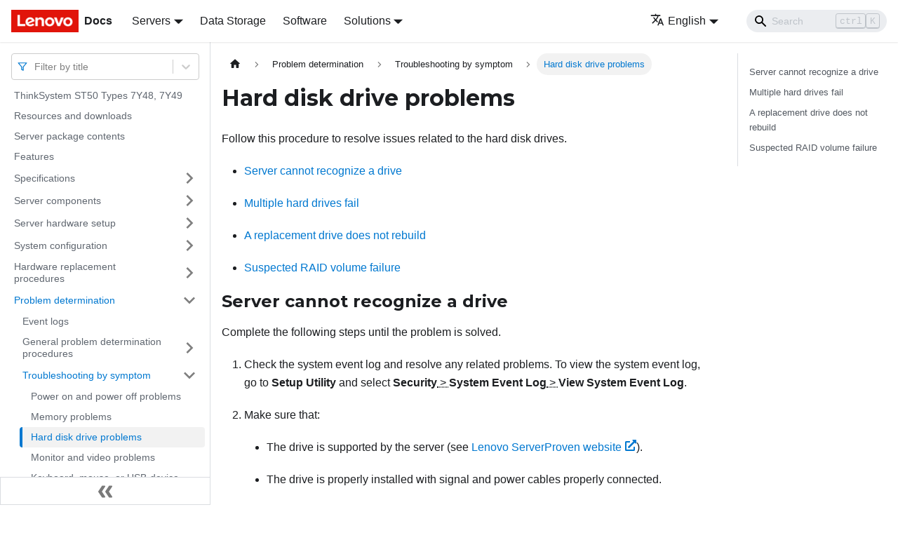

--- FILE ---
content_type: text/html; charset=UTF-8
request_url: https://pubs.lenovo.com/st50/hard_disk_drive_problems
body_size: 7843
content:
<!doctype html>
<html lang="en" dir="ltr" class="docs-wrapper docs-doc-page docs-version-current plugin-docs plugin-id-default docs-doc-id-hard_disk_drive_problems" data-has-hydrated="false">
<head>
<meta charset="UTF-8">

<title data-rh="true">Hard disk drive problems | ThinkSystem ST50 | Lenovo Docs</title><meta data-rh="true" name="viewport" content="width=device-width,initial-scale=1"><meta data-rh="true" name="twitter:card" content="summary_large_image"><meta data-rh="true" property="og:image" content="https://pubs.lenovo.com/st50/img/product_soc.png"><meta data-rh="true" name="twitter:image" content="https://pubs.lenovo.com/st50/img/product_soc.png"><meta data-rh="true" property="og:url" content="https://pubs.lenovo.com/st50/hard_disk_drive_problems"><meta data-rh="true" name="docusaurus_locale" content="en"><meta data-rh="true" name="docsearch:language" content="en"><meta data-rh="true" name="keywords" content="ST50,7Y48,7Y49"><meta data-rh="true" name="og:site_name" content="Lenovo Documentation"><meta data-rh="true" name="robots" content="max-image-preview:large"><meta data-rh="true" name="docusaurus_version" content="current"><meta data-rh="true" name="docusaurus_tag" content="docs-default-current"><meta data-rh="true" name="docsearch:version" content="current"><meta data-rh="true" name="docsearch:docusaurus_tag" content="docs-default-current"><meta data-rh="true" property="og:title" content="Hard disk drive problems | ThinkSystem ST50 | Lenovo Docs"><meta data-rh="true" name="description" content="Follow this procedure to resolve issues related to the hard disk drives."><meta data-rh="true" property="og:description" content="Follow this procedure to resolve issues related to the hard disk drives."><link data-rh="true" rel="icon" href="/st50/img/favicon.ico"><link data-rh="true" rel="canonical" href="https://pubs.lenovo.com/st50/hard_disk_drive_problems"><link data-rh="true" rel="alternate" href="https://pubs.lenovo.com/st50/hard_disk_drive_problems" hreflang="en"><link data-rh="true" rel="alternate" href="https://pubs.lenovo.com/st50/de/hard_disk_drive_problems" hreflang="de"><link data-rh="true" rel="alternate" href="https://pubs.lenovo.com/st50/es/hard_disk_drive_problems" hreflang="es"><link data-rh="true" rel="alternate" href="https://pubs.lenovo.com/st50/fr/hard_disk_drive_problems" hreflang="fr"><link data-rh="true" rel="alternate" href="https://pubs.lenovo.com/st50/it/hard_disk_drive_problems" hreflang="it"><link data-rh="true" rel="alternate" href="https://pubs.lenovo.com/st50/ja/hard_disk_drive_problems" hreflang="ja"><link data-rh="true" rel="alternate" href="https://pubs.lenovo.com/st50/ko/hard_disk_drive_problems" hreflang="ko"><link data-rh="true" rel="alternate" href="https://pubs.lenovo.com/st50/pt-BR/hard_disk_drive_problems" hreflang="pt-BR"><link data-rh="true" rel="alternate" href="https://pubs.lenovo.com/st50/ru/hard_disk_drive_problems" hreflang="ru"><link data-rh="true" rel="alternate" href="https://pubs.lenovo.com/st50/th/hard_disk_drive_problems" hreflang="th"><link data-rh="true" rel="alternate" href="https://pubs.lenovo.com/st50/zh-CN/hard_disk_drive_problems" hreflang="zh-CN"><link data-rh="true" rel="alternate" href="https://pubs.lenovo.com/st50/zh-TW/hard_disk_drive_problems" hreflang="zh-TW"><link data-rh="true" rel="alternate" href="https://pubs.lenovo.com/st50/hard_disk_drive_problems" hreflang="x-default"><link rel="preconnect" href="https://www.google-analytics.com">
<link rel="preconnect" href="https://www.googletagmanager.com">
<script async src="https://www.googletagmanager.com/gtag/js?id=G-XM7YNY3PYK"></script>
<script>function gtag(){dataLayer.push(arguments)}window.dataLayer=window.dataLayer||[],gtag("js",new Date),gtag("config","G-XM7YNY3PYK",{anonymize_ip:!0})</script>




<link rel="preconnect" href="https://fonts.googleapis.com">
<link rel="preconnect" href="https://fonts.gstatic.com" crossorigin="anonymous"><link rel="stylesheet" href="/st50/assets/css/styles.248202f8.css">
<link rel="preload" href="/st50/assets/js/runtime~main.d5b3a40c.js" as="script">
<link rel="preload" href="/st50/assets/js/main.fe3f7d13.js" as="script">
</head>
<body class="navigation-with-keyboard">
<script>!function(){function t(t){document.documentElement.setAttribute("data-theme",t)}var e=function(){var t=null;try{t=new URLSearchParams(window.location.search).get("docusaurus-theme")}catch(t){}return t}()||function(){var t=null;try{t=localStorage.getItem("theme")}catch(t){}return t}();t(null!==e?e:"light")}()</script><div id="__docusaurus">
<div role="region" aria-label="Skip to main content"><a class="skipToContent_fXgn" href="#__docusaurus_skipToContent_fallback">Skip to main content</a></div><nav aria-label="Main" class="navbar navbar--fixed-top navbarHideable_m1mJ"><div class="navbar__inner"><div class="navbar__items"><button aria-label="Toggle navigation bar" aria-expanded="false" class="navbar__toggle clean-btn" type="button"><svg width="30" height="30" viewBox="0 0 30 30" aria-hidden="true"><path stroke="currentColor" stroke-linecap="round" stroke-miterlimit="10" stroke-width="2" d="M4 7h22M4 15h22M4 23h22"></path></svg></button><a href="https://pubs.lenovo.com/" target="_self" rel="noopener noreferrer" class="navbar__brand"><div class="navbar__logo"><img src="/st50/img/lenovo.png" alt="Lenovo Logo" class="themedImage_ToTc themedImage--light_HNdA" height="32" width="96"><img src="/st50/img/lenovo.png" alt="Lenovo Logo" class="themedImage_ToTc themedImage--dark_i4oU" height="32" width="96"></div><b class="navbar__title text--truncate">Docs</b></a><div class="navbar__item dropdown dropdown--hoverable"><a href="#" aria-haspopup="true" aria-expanded="false" role="button" class="navbar__link">Servers</a><ul class="dropdown__menu"><li><a href="https://pubs.lenovo.com/thinksystem" target="_self" rel="noopener noreferrer" class="dropdown__link externalLink-none">ThinkSystem<svg width="12" height="12" aria-hidden="true" viewBox="0 0 24 24" class="iconExternalLink_nPIU"><path fill="currentColor" d="M21 13v10h-21v-19h12v2h-10v15h17v-8h2zm3-12h-10.988l4.035 4-6.977 7.07 2.828 2.828 6.977-7.07 4.125 4.172v-11z"></path></svg></a></li><li><a href="https://pubs.lenovo.com/thinkedge" target="_self" rel="noopener noreferrer" class="dropdown__link externalLink-none">ThinkEdge<svg width="12" height="12" aria-hidden="true" viewBox="0 0 24 24" class="iconExternalLink_nPIU"><path fill="currentColor" d="M21 13v10h-21v-19h12v2h-10v15h17v-8h2zm3-12h-10.988l4.035 4-6.977 7.07 2.828 2.828 6.977-7.07 4.125 4.172v-11z"></path></svg></a></li><li><a href="https://pubs.lenovo.com/systemx" target="_self" rel="noopener noreferrer" class="dropdown__link externalLink-none">System x<svg width="12" height="12" aria-hidden="true" viewBox="0 0 24 24" class="iconExternalLink_nPIU"><path fill="currentColor" d="M21 13v10h-21v-19h12v2h-10v15h17v-8h2zm3-12h-10.988l4.035 4-6.977 7.07 2.828 2.828 6.977-7.07 4.125 4.172v-11z"></path></svg></a></li><li><a href="https://serveroption.lenovo.com/" target="_blank" rel="noopener noreferrer" class="dropdown__link">Option<svg width="12" height="12" aria-hidden="true" viewBox="0 0 24 24" class="iconExternalLink_nPIU"><path fill="currentColor" d="M21 13v10h-21v-19h12v2h-10v15h17v-8h2zm3-12h-10.988l4.035 4-6.977 7.07 2.828 2.828 6.977-7.07 4.125 4.172v-11z"></path></svg></a></li></ul></div><a href="https://datacentersupport.lenovo.com/storagepubs" target="_self" rel="noopener noreferrer" class="navbar__item navbar__link externalLink-none">Data Storage<svg width="13.5" height="13.5" aria-hidden="true" viewBox="0 0 24 24" class="iconExternalLink_nPIU"><path fill="currentColor" d="M21 13v10h-21v-19h12v2h-10v15h17v-8h2zm3-12h-10.988l4.035 4-6.977 7.07 2.828 2.828 6.977-7.07 4.125 4.172v-11z"></path></svg></a><a href="https://pubs.lenovo.com/software" target="_self" rel="noopener noreferrer" class="navbar__item navbar__link externalLink-none">Software<svg width="13.5" height="13.5" aria-hidden="true" viewBox="0 0 24 24" class="iconExternalLink_nPIU"><path fill="currentColor" d="M21 13v10h-21v-19h12v2h-10v15h17v-8h2zm3-12h-10.988l4.035 4-6.977 7.07 2.828 2.828 6.977-7.07 4.125 4.172v-11z"></path></svg></a><div class="navbar__item dropdown dropdown--hoverable"><a href="#" aria-haspopup="true" aria-expanded="false" role="button" class="navbar__link">Solutions</a><ul class="dropdown__menu"><li><a href="https://pubs.lenovo.com/thinkagile" target="_self" rel="noopener noreferrer" class="dropdown__link externalLink-none">ThinkAgile<svg width="12" height="12" aria-hidden="true" viewBox="0 0 24 24" class="iconExternalLink_nPIU"><path fill="currentColor" d="M21 13v10h-21v-19h12v2h-10v15h17v-8h2zm3-12h-10.988l4.035 4-6.977 7.07 2.828 2.828 6.977-7.07 4.125 4.172v-11z"></path></svg></a></li><li><a href="https://pubs.lenovo.com/water-cooling-solution" target="_self" rel="noopener noreferrer" class="dropdown__link externalLink-none">Water Cooling Solution<svg width="12" height="12" aria-hidden="true" viewBox="0 0 24 24" class="iconExternalLink_nPIU"><path fill="currentColor" d="M21 13v10h-21v-19h12v2h-10v15h17v-8h2zm3-12h-10.988l4.035 4-6.977 7.07 2.828 2.828 6.977-7.07 4.125 4.172v-11z"></path></svg></a></li></ul></div></div><div class="navbar__items navbar__items--right"><div class="navbar__item dropdown dropdown--hoverable dropdown--right"><a href="#" aria-haspopup="true" aria-expanded="false" role="button" class="navbar__link"><svg viewBox="0 0 24 24" width="20" height="20" aria-hidden="true" class="iconLanguage_DSK9"><path fill="currentColor" d="M12.87 15.07l-2.54-2.51.03-.03c1.74-1.94 2.98-4.17 3.71-6.53H17V4h-7V2H8v2H1v1.99h11.17C11.5 7.92 10.44 9.75 9 11.35 8.07 10.32 7.3 9.19 6.69 8h-2c.73 1.63 1.73 3.17 2.98 4.56l-5.09 5.02L4 19l5-5 3.11 3.11.76-2.04zM18.5 10h-2L12 22h2l1.12-3h4.75L21 22h2l-4.5-12zm-2.62 7l1.62-4.33L19.12 17h-3.24z"></path></svg>English</a><ul class="dropdown__menu"><li><a href="/st50/hard_disk_drive_problems" target="_self" rel="noopener noreferrer" class="dropdown__link dropdown__link--active" lang="en">English</a></li><li><a href="/st50/de/hard_disk_drive_problems" target="_self" rel="noopener noreferrer" class="dropdown__link" lang="de">Deutsch</a></li><li><a href="/st50/es/hard_disk_drive_problems" target="_self" rel="noopener noreferrer" class="dropdown__link" lang="es">Español</a></li><li><a href="/st50/fr/hard_disk_drive_problems" target="_self" rel="noopener noreferrer" class="dropdown__link" lang="fr">Français</a></li><li><a href="/st50/it/hard_disk_drive_problems" target="_self" rel="noopener noreferrer" class="dropdown__link" lang="it">Italiano</a></li><li><a href="/st50/ja/hard_disk_drive_problems" target="_self" rel="noopener noreferrer" class="dropdown__link" lang="ja">日本語</a></li><li><a href="/st50/ko/hard_disk_drive_problems" target="_self" rel="noopener noreferrer" class="dropdown__link" lang="ko">한국어</a></li><li><a href="/st50/pt-BR/hard_disk_drive_problems" target="_self" rel="noopener noreferrer" class="dropdown__link" lang="pt-BR">Português do Brasil</a></li><li><a href="/st50/ru/hard_disk_drive_problems" target="_self" rel="noopener noreferrer" class="dropdown__link" lang="ru">Русский</a></li><li><a href="/st50/th/hard_disk_drive_problems" target="_self" rel="noopener noreferrer" class="dropdown__link" lang="th">ภาษาไทย</a></li><li><a href="/st50/zh-CN/hard_disk_drive_problems" target="_self" rel="noopener noreferrer" class="dropdown__link" lang="zh-CN">简体中文</a></li><li><a href="/st50/zh-TW/hard_disk_drive_problems" target="_self" rel="noopener noreferrer" class="dropdown__link" lang="zh-TW">繁體中文</a></li></ul></div><div class="searchBox_ZlJk"><div class="navbar__search searchBarContainer_NW3z"><input placeholder="Search" aria-label="Search" class="navbar__search-input"><div class="loadingRing_RJI3 searchBarLoadingRing_YnHq"><div></div><div></div><div></div><div></div></div></div></div></div></div><div role="presentation" class="navbar-sidebar__backdrop"></div></nav><div id="__docusaurus_skipToContent_fallback" class="main-wrapper mainWrapper_z2l0 docsWrapper_BCFX"><button aria-label="Scroll back to top" class="clean-btn theme-back-to-top-button backToTopButton_sjWU" type="button"></button><div class="docPage__5DB"><aside class="theme-doc-sidebar-container docSidebarContainer_b6E3"><div class="sidebarViewport_Xe31"><div class="sidebar_njMd sidebarWithHideableNavbar_wUlq"><a href="https://pubs.lenovo.com/" target="_self" rel="noopener noreferrer" tabindex="-1" class="sidebarLogo_isFc"><img src="/st50/img/lenovo.png" alt="Lenovo Logo" class="themedImage_ToTc themedImage--light_HNdA" height="32" width="96"><img src="/st50/img/lenovo.png" alt="Lenovo Logo" class="themedImage_ToTc themedImage--dark_i4oU" height="32" width="96"><b>Docs</b></a><nav aria-label="Docs sidebar" class="menu thin-scrollbar menu_Y1UP"><style data-emotion="css b62m3t-container">.css-b62m3t-container{position:relative;box-sizing:border-box;}</style><div class="titleFilter_mcU3 css-b62m3t-container"><style data-emotion="css 7pg0cj-a11yText">.css-7pg0cj-a11yText{z-index:9999;border:0;clip:rect(1px, 1px, 1px, 1px);height:1px;width:1px;position:absolute;overflow:hidden;padding:0;white-space:nowrap;}</style><span id="react-select-35-live-region" class="css-7pg0cj-a11yText"></span><span aria-live="polite" aria-atomic="false" aria-relevant="additions text" role="log" class="css-7pg0cj-a11yText"></span><style data-emotion="css 13cymwt-control">.css-13cymwt-control{-webkit-align-items:center;-webkit-box-align:center;-ms-flex-align:center;align-items:center;cursor:default;display:-webkit-box;display:-webkit-flex;display:-ms-flexbox;display:flex;-webkit-box-flex-wrap:wrap;-webkit-flex-wrap:wrap;-ms-flex-wrap:wrap;flex-wrap:wrap;-webkit-box-pack:justify;-webkit-justify-content:space-between;justify-content:space-between;min-height:38px;outline:0!important;position:relative;-webkit-transition:all 100ms;transition:all 100ms;background-color:hsl(0, 0%, 100%);border-color:hsl(0, 0%, 80%);border-radius:4px;border-style:solid;border-width:1px;box-sizing:border-box;}.css-13cymwt-control:hover{border-color:hsl(0, 0%, 70%);}</style><div class="title-filter__control css-13cymwt-control"><svg stroke="currentColor" fill="none" stroke-width="2" viewBox="0 0 24 24" stroke-linecap="round" stroke-linejoin="round" class="titleFilterIcon_Fmk3" height="1em" width="1em" xmlns="http://www.w3.org/2000/svg"><polygon points="22 3 2 3 10 12.46 10 19 14 21 14 12.46 22 3"></polygon></svg> <style data-emotion="css hlgwow">.css-hlgwow{-webkit-align-items:center;-webkit-box-align:center;-ms-flex-align:center;align-items:center;display:grid;-webkit-flex:1;-ms-flex:1;flex:1;-webkit-box-flex-wrap:wrap;-webkit-flex-wrap:wrap;-ms-flex-wrap:wrap;flex-wrap:wrap;-webkit-overflow-scrolling:touch;position:relative;overflow:hidden;padding:2px 8px;box-sizing:border-box;}</style><div class="title-filter__value-container css-hlgwow"><style data-emotion="css 1jqq78o-placeholder">.css-1jqq78o-placeholder{grid-area:1/1/2/3;color:hsl(0, 0%, 50%);margin-left:2px;margin-right:2px;box-sizing:border-box;}</style><div class="title-filter__placeholder css-1jqq78o-placeholder" id="react-select-35-placeholder">Filter by title</div><style data-emotion="css 19bb58m">.css-19bb58m{visibility:visible;-webkit-flex:1 1 auto;-ms-flex:1 1 auto;flex:1 1 auto;display:inline-grid;grid-area:1/1/2/3;grid-template-columns:0 min-content;margin:2px;padding-bottom:2px;padding-top:2px;color:hsl(0, 0%, 20%);box-sizing:border-box;}.css-19bb58m:after{content:attr(data-value) " ";visibility:hidden;white-space:pre;grid-area:1/2;font:inherit;min-width:2px;border:0;margin:0;outline:0;padding:0;}</style><div class="title-filter__input-container css-19bb58m" data-value=""><input class="title-filter__input" style="label:input;color:inherit;background:0;opacity:1;width:100%;grid-area:1 / 2;font:inherit;min-width:2px;border:0;margin:0;outline:0;padding:0" autocapitalize="none" autocomplete="off" autocorrect="off" id="react-select-35-input" spellcheck="false" tabindex="0" aria-autocomplete="list" aria-expanded="false" aria-haspopup="true" role="combobox" aria-activedescendant="" aria-describedby="react-select-35-placeholder"></div></div><style data-emotion="css 1wy0on6">.css-1wy0on6{-webkit-align-items:center;-webkit-box-align:center;-ms-flex-align:center;align-items:center;-webkit-align-self:stretch;-ms-flex-item-align:stretch;align-self:stretch;display:-webkit-box;display:-webkit-flex;display:-ms-flexbox;display:flex;-webkit-flex-shrink:0;-ms-flex-negative:0;flex-shrink:0;box-sizing:border-box;}</style><div class="title-filter__indicators css-1wy0on6"><style data-emotion="css 1u9des2-indicatorSeparator">.css-1u9des2-indicatorSeparator{-webkit-align-self:stretch;-ms-flex-item-align:stretch;align-self:stretch;width:1px;background-color:hsl(0, 0%, 80%);margin-bottom:8px;margin-top:8px;box-sizing:border-box;}</style><span class="title-filter__indicator-separator css-1u9des2-indicatorSeparator"></span><style data-emotion="css 1xc3v61-indicatorContainer">.css-1xc3v61-indicatorContainer{display:-webkit-box;display:-webkit-flex;display:-ms-flexbox;display:flex;-webkit-transition:color 150ms;transition:color 150ms;color:hsl(0, 0%, 80%);padding:8px;box-sizing:border-box;}.css-1xc3v61-indicatorContainer:hover{color:hsl(0, 0%, 60%);}</style><div class="title-filter__indicator title-filter__dropdown-indicator css-1xc3v61-indicatorContainer" aria-hidden="true"><style data-emotion="css 8mmkcg">.css-8mmkcg{display:inline-block;fill:currentColor;line-height:1;stroke:currentColor;stroke-width:0;}</style><svg height="20" width="20" viewBox="0 0 20 20" aria-hidden="true" focusable="false" class="css-8mmkcg"><path d="M4.516 7.548c0.436-0.446 1.043-0.481 1.576 0l3.908 3.747 3.908-3.747c0.533-0.481 1.141-0.446 1.574 0 0.436 0.445 0.408 1.197 0 1.615-0.406 0.418-4.695 4.502-4.695 4.502-0.217 0.223-0.502 0.335-0.787 0.335s-0.57-0.112-0.789-0.335c0 0-4.287-4.084-4.695-4.502s-0.436-1.17 0-1.615z"></path></svg></div></div></div></div><ul class="theme-doc-sidebar-menu menu__list"><li class="theme-doc-sidebar-item-link theme-doc-sidebar-item-link-level-1 menu__list-item"><a class="menu__link" href="/st50/">ThinkSystem ST50 Types 7Y48, 7Y49</a></li><li class="theme-doc-sidebar-item-link theme-doc-sidebar-item-link-level-1 menu__list-item"><a class="menu__link" href="/st50/pdf_files">Resources and downloads</a></li><li class="theme-doc-sidebar-item-link theme-doc-sidebar-item-link-level-1 menu__list-item"><a class="menu__link" href="/st50/server_package_contents">Server package contents</a></li><li class="theme-doc-sidebar-item-link theme-doc-sidebar-item-link-level-1 menu__list-item"><a class="menu__link" href="/st50/server_features">Features</a></li><li class="theme-doc-sidebar-item-category theme-doc-sidebar-item-category-level-1 menu__list-item menu__list-item--collapsed"><div class="menu__list-item-collapsible"><a class="menu__link menu__link--sublist" aria-expanded="false" href="/st50/server_specifications">Specifications</a><button aria-label="Toggle the collapsible sidebar category &#x27;Specifications&#x27;" type="button" class="clean-btn menu__caret"></button></div></li><li class="theme-doc-sidebar-item-category theme-doc-sidebar-item-category-level-1 menu__list-item menu__list-item--collapsed"><div class="menu__list-item-collapsible"><a class="menu__link menu__link--sublist" aria-expanded="false" href="/st50/server_components">Server components</a><button aria-label="Toggle the collapsible sidebar category &#x27;Server components&#x27;" type="button" class="clean-btn menu__caret"></button></div></li><li class="theme-doc-sidebar-item-category theme-doc-sidebar-item-category-level-1 menu__list-item menu__list-item--collapsed"><div class="menu__list-item-collapsible"><a class="menu__link menu__link--sublist" aria-expanded="false" href="/st50/server_setup">Server hardware setup</a><button aria-label="Toggle the collapsible sidebar category &#x27;Server hardware setup&#x27;" type="button" class="clean-btn menu__caret"></button></div></li><li class="theme-doc-sidebar-item-category theme-doc-sidebar-item-category-level-1 menu__list-item menu__list-item--collapsed"><div class="menu__list-item-collapsible"><a class="menu__link menu__link--sublist" aria-expanded="false" href="/st50/managing_your_server">System configuration</a><button aria-label="Toggle the collapsible sidebar category &#x27;System configuration&#x27;" type="button" class="clean-btn menu__caret"></button></div></li><li class="theme-doc-sidebar-item-category theme-doc-sidebar-item-category-level-1 menu__list-item menu__list-item--collapsed"><div class="menu__list-item-collapsible"><a class="menu__link menu__link--sublist" aria-expanded="false" href="/st50/maintenance_manual_hardware_replacement_procedures">Hardware replacement procedures</a><button aria-label="Toggle the collapsible sidebar category &#x27;Hardware replacement procedures&#x27;" type="button" class="clean-btn menu__caret"></button></div></li><li class="theme-doc-sidebar-item-category theme-doc-sidebar-item-category-level-1 menu__list-item"><div class="menu__list-item-collapsible"><a class="menu__link menu__link--sublist menu__link--active" aria-expanded="true" href="/st50/maintenance_manual_problem_determination">Problem determination</a><button aria-label="Toggle the collapsible sidebar category &#x27;Problem determination&#x27;" type="button" class="clean-btn menu__caret"></button></div><ul style="display:block;overflow:visible;height:auto" class="menu__list"><li class="theme-doc-sidebar-item-link theme-doc-sidebar-item-link-level-2 menu__list-item"><a class="menu__link" tabindex="0" href="/st50/event_logs">Event logs</a></li><li class="theme-doc-sidebar-item-category theme-doc-sidebar-item-category-level-2 menu__list-item menu__list-item--collapsed"><div class="menu__list-item-collapsible"><a class="menu__link menu__link--sublist" aria-expanded="false" tabindex="0" href="/st50/general_problem_resolution_procedures">General problem determination procedures</a><button aria-label="Toggle the collapsible sidebar category &#x27;General problem determination procedures&#x27;" type="button" class="clean-btn menu__caret"></button></div></li><li class="theme-doc-sidebar-item-category theme-doc-sidebar-item-category-level-2 menu__list-item"><div class="menu__list-item-collapsible"><a class="menu__link menu__link--sublist menu__link--active" aria-expanded="true" tabindex="0" href="/st50/troubleshooting_by_symptom">Troubleshooting by symptom</a><button aria-label="Toggle the collapsible sidebar category &#x27;Troubleshooting by symptom&#x27;" type="button" class="clean-btn menu__caret"></button></div><ul style="display:block;overflow:visible;height:auto" class="menu__list"><li class="theme-doc-sidebar-item-link theme-doc-sidebar-item-link-level-3 menu__list-item"><a class="menu__link" tabindex="0" href="/st50/start_problems">Power on and power off problems</a></li><li class="theme-doc-sidebar-item-link theme-doc-sidebar-item-link-level-3 menu__list-item"><a class="menu__link" tabindex="0" href="/st50/memory_problems">Memory problems</a></li><li class="theme-doc-sidebar-item-link theme-doc-sidebar-item-link-level-3 menu__list-item"><a class="menu__link menu__link--active" aria-current="page" tabindex="0" href="/st50/hard_disk_drive_problems">Hard disk drive problems</a></li><li class="theme-doc-sidebar-item-link theme-doc-sidebar-item-link-level-3 menu__list-item"><a class="menu__link" tabindex="0" href="/st50/monitor_problems">Monitor and video problems</a></li><li class="theme-doc-sidebar-item-link theme-doc-sidebar-item-link-level-3 menu__list-item"><a class="menu__link" tabindex="0" href="/st50/keyboard_mouse_problems">Keyboard, mouse, or USB-device problems</a></li><li class="theme-doc-sidebar-item-link theme-doc-sidebar-item-link-level-3 menu__list-item"><a class="menu__link" tabindex="0" href="/st50/optional_device_problems">Optional-device problems</a></li><li class="theme-doc-sidebar-item-link theme-doc-sidebar-item-link-level-3 menu__list-item"><a class="menu__link" tabindex="0" href="/st50/intermittent_problems">Intermittent problems</a></li><li class="theme-doc-sidebar-item-link theme-doc-sidebar-item-link-level-3 menu__list-item"><a class="menu__link" tabindex="0" href="/st50/network_problems">Network problems</a></li><li class="theme-doc-sidebar-item-link theme-doc-sidebar-item-link-level-3 menu__list-item"><a class="menu__link" tabindex="0" href="/st50/observable_problems">Observable problems</a></li><li class="theme-doc-sidebar-item-link theme-doc-sidebar-item-link-level-3 menu__list-item"><a class="menu__link" tabindex="0" href="/st50/software_problems">Software problems</a></li></ul></li></ul></li><li class="theme-doc-sidebar-item-link theme-doc-sidebar-item-link-level-1 menu__list-item"><a class="menu__link" href="/st50/service_bulletins">Tech Tips</a></li><li class="theme-doc-sidebar-item-link theme-doc-sidebar-item-link-level-1 menu__list-item"><a class="menu__link" href="/st50/security_advisories">Security advisories</a></li><li class="theme-doc-sidebar-item-category theme-doc-sidebar-item-category-level-1 menu__list-item menu__list-item--collapsed"><div class="menu__list-item-collapsible"><a class="menu__link menu__link--sublist" aria-expanded="false" href="/st50/getting_help_and_technical_assistance">Getting help and technical assistance</a><button aria-label="Toggle the collapsible sidebar category &#x27;Getting help and technical assistance&#x27;" type="button" class="clean-btn menu__caret"></button></div></li></ul><div class="sidebar-resource-links"><hr><div><a href="https://lenovopress.lenovo.com/lp1274-thinksystem-st50-server-e2200" class="menu__link" target="_BLANK"><img height="24" width="24" src="https://pubs.lenovo.com/img/lenovopress.png"><span class="sidebarLinks-name">ThinkSystem ST50 Server Product Guide</span><div><svg stroke="currentColor" fill="currentColor" stroke-width="0" viewBox="0 0 512 512" height="0.875rem" width="0.875rem" xmlns="http://www.w3.org/2000/svg"><path d="M432,320H400a16,16,0,0,0-16,16V448H64V128H208a16,16,0,0,0,16-16V80a16,16,0,0,0-16-16H48A48,48,0,0,0,0,112V464a48,48,0,0,0,48,48H400a48,48,0,0,0,48-48V336A16,16,0,0,0,432,320ZM488,0h-128c-21.37,0-32.05,25.91-17,41l35.73,35.73L135,320.37a24,24,0,0,0,0,34L157.67,377a24,24,0,0,0,34,0L435.28,133.32,471,169c15,15,41,4.5,41-17V24A24,24,0,0,0,488,0Z"></path></svg></div></a></div></div></nav><button type="button" title="Collapse sidebar" aria-label="Collapse sidebar" class="button button--secondary button--outline collapseSidebarButton_PEFL"><svg width="20" height="20" aria-hidden="true" class="collapseSidebarButtonIcon_kv0_"><g fill="#7a7a7a"><path d="M9.992 10.023c0 .2-.062.399-.172.547l-4.996 7.492a.982.982 0 01-.828.454H1c-.55 0-1-.453-1-1 0-.2.059-.403.168-.551l4.629-6.942L.168 3.078A.939.939 0 010 2.528c0-.548.45-.997 1-.997h2.996c.352 0 .649.18.828.45L9.82 9.472c.11.148.172.347.172.55zm0 0"></path><path d="M19.98 10.023c0 .2-.058.399-.168.547l-4.996 7.492a.987.987 0 01-.828.454h-3c-.547 0-.996-.453-.996-1 0-.2.059-.403.168-.551l4.625-6.942-4.625-6.945a.939.939 0 01-.168-.55 1 1 0 01.996-.997h3c.348 0 .649.18.828.45l4.996 7.492c.11.148.168.347.168.55zm0 0"></path></g></svg></button></div></div></aside><main class="docMainContainer_gTbr"><div class="container padding-top--md padding-bottom--lg"><div class="row"><div class="col docItemCol_z5aJ"><div class="docItemContainer_c0TR"><article><nav class="theme-doc-breadcrumbs breadcrumbsContainer_Z_bl" aria-label="Breadcrumbs"><ul class="breadcrumbs" itemscope="" itemtype="https://schema.org/BreadcrumbList"><li class="breadcrumbs__item"><a aria-label="Home page" class="breadcrumbs__link" href="/st50/"><svg viewBox="0 0 24 24" class="breadcrumbHomeIcon_YNFT"><path d="M10 19v-5h4v5c0 .55.45 1 1 1h3c.55 0 1-.45 1-1v-7h1.7c.46 0 .68-.57.33-.87L12.67 3.6c-.38-.34-.96-.34-1.34 0l-8.36 7.53c-.34.3-.13.87.33.87H5v7c0 .55.45 1 1 1h3c.55 0 1-.45 1-1z" fill="currentColor"></path></svg></a></li><li itemscope="" itemprop="itemListElement" itemtype="https://schema.org/ListItem" class="breadcrumbs__item"><a class="breadcrumbs__link" itemprop="item" href="/st50/maintenance_manual_problem_determination"><span itemprop="name">Problem determination</span></a><meta itemprop="position" content="1"></li><li itemscope="" itemprop="itemListElement" itemtype="https://schema.org/ListItem" class="breadcrumbs__item"><a class="breadcrumbs__link" itemprop="item" href="/st50/troubleshooting_by_symptom"><span itemprop="name">Troubleshooting by symptom</span></a><meta itemprop="position" content="2"></li><li itemscope="" itemprop="itemListElement" itemtype="https://schema.org/ListItem" class="breadcrumbs__item breadcrumbs__item--active"><span class="breadcrumbs__link" itemprop="name">Hard disk drive problems</span><meta itemprop="position" content="3"></li></ul></nav><div class="tocCollapsible_ETCw theme-doc-toc-mobile tocMobile_ITEo"><button type="button" class="clean-btn tocCollapsibleButton_TO0P">On this page</button></div><div class="theme-doc-markdown markdown"><h1>Hard disk drive problems</h1><div class="body refbody"><p class="shortdesc">Follow this procedure to resolve issues related to the hard disk drives.</p><div class="section"><ul class="ul"><li class="li"><p class="p"><a href="#hard_disk_drive_problems__server_cannot_recognize_a_hard_drive" class="xref">Server cannot recognize a drive</a></p></li><li class="li"><p class="p"><a href="#hard_disk_drive_problems__multiple_hard_drives_fail" class="xref">Multiple hard drives fail</a></p></li><li class="li"><p class="p"><a href="#hard_disk_drive_problems__replacement_hard_drive_does_not_rebuild" class="xref">A replacement drive does not rebuild</a></p></li><li class="li"><p class="p"><a href="#hard_disk_drive_problems__raid_volume_problem" class="xref">Suspected RAID volume failure</a></p></li></ul></div><div id="hard_disk_drive_problems__server_cannot_recognize_a_hard_drive" class="section"><h2 class="anchor anchorWithHideOnScrollNavbar_WYt5" id="server-cannot-recognize-a-drive">Server cannot recognize a drive<a href="#server-cannot-recognize-a-drive" class="hash-link" aria-label="Direct link to Server cannot recognize a drive" title="Direct link to Server cannot recognize a drive">​</a></h2><p class="p">Complete the following steps until the problem is solved.</p><div class="p"><ol class="ol"><li class="li"><p class="p">Check the system event log and resolve any related problems. To view the system event log, go to <span class="ph uicontrol">Setup Utility</span> and select <span class="ph menucascade"><span class="ph uicontrol">Security</span><abbr title="and then"> &gt; </abbr><span class="ph uicontrol">System Event Log</span><abbr title="and then"> &gt; </abbr><span class="ph uicontrol">View System Event Log</span></span>.</p></li><li class="li"><p class="p">Make sure that:</p><div class="p"><ul class="ul"><li class="li"><p class="p">The drive is supported by the server (see <a href="https://serverproven.lenovo.com/" target="_blank" rel="noreferrer noopener" class="xref">Lenovo ServerProven website<svg stroke="currentColor" fill="currentColor" stroke-width="0" viewBox="0 0 512 512" class="FaExternalLinkAlt" height="1em" width="1em" xmlns="http://www.w3.org/2000/svg"><path d="M432,320H400a16,16,0,0,0-16,16V448H64V128H208a16,16,0,0,0,16-16V80a16,16,0,0,0-16-16H48A48,48,0,0,0,0,112V464a48,48,0,0,0,48,48H400a48,48,0,0,0,48-48V336A16,16,0,0,0,432,320ZM488,0h-128c-21.37,0-32.05,25.91-17,41l35.73,35.73L135,320.37a24,24,0,0,0,0,34L157.67,377a24,24,0,0,0,34,0L435.28,133.32,471,169c15,15,41,4.5,41-17V24A24,24,0,0,0,488,0Z"></path></svg></a>).</p></li><li class="li"><p class="p">The drive is properly installed with signal and power cables properly connected.</p></li></ul></div></li><li class="li"><p class="p">Make sure the drive is enabled. Go to <span class="ph uicontrol">Setup Utility</span> and select <span class="ph menucascade"><span class="ph uicontrol">Devices</span><abbr title="and then"> &gt; </abbr><span class="ph uicontrol">ATA Drive Setup</span></span> to see if the drive in question is enabled. If not, enable it.</p></li><li class="li"><p class="p">If the server comes with LXPM Lite, go to <span class="ph menucascade"><span class="ph uicontrol">Diagnostics</span><abbr title="and then"> &gt; </abbr><span class="ph uicontrol">HDD test</span></span> to perform diagnostics on the drives. Replace the drive that is displayed as faulty. Otherwise, skip to the next step.</p></li><li class="li"><p class="p">Remove the drives until the system reaches minimal drive requirement; then, add one drive and restart the server, and repeat the step if the problem does not recur. If the problem occurs after addition of a drive, replace it.</p></li></ol></div></div><div id="hard_disk_drive_problems__multiple_hard_drives_fail" class="section"><h2 class="anchor anchorWithHideOnScrollNavbar_WYt5" id="multiple-hard-drives-fail">Multiple hard drives fail<a href="#multiple-hard-drives-fail" class="hash-link" aria-label="Direct link to Multiple hard drives fail" title="Direct link to Multiple hard drives fail">​</a></h2><p class="p">Complete the following steps until the problem is solved.</p><div class="p"><ol class="ol"><li class="li"><p class="p">Check the system event log and resolve any related problems. To view the system event log, go to <span class="ph uicontrol">Setup Utility</span> and select <span class="ph menucascade"><span class="ph uicontrol">Security</span><abbr title="and then"> &gt; </abbr><span class="ph uicontrol">System Event Log</span><abbr title="and then"> &gt; </abbr><span class="ph uicontrol">View System Event Log</span></span>.</p></li><li class="li"><p class="p">If the server comes with <span class="keyword">Lenovo XClarity Provisioning Manager</span>, go to <span class="ph menucascade"><span class="ph uicontrol">Diagnostics</span><abbr title="and then"> &gt; </abbr><span class="ph uicontrol">HDD test</span></span> to perform diagnostics on the drives. Replace the drive that is displayed as faulty. Otherwise, skip to the next step.</p></li><li class="li"><p class="p">Remove the drives until the system reaches minimal drive requirement; then, add one drive and reboot the server, and repeat the step if the problem does not recur. If the problem occurs after addition of a drive, replace it.</p></li></ol></div></div><div id="hard_disk_drive_problems__replacement_hard_drive_does_not_rebuild" class="section"><h2 class="anchor anchorWithHideOnScrollNavbar_WYt5" id="a-replacement-drive-does-not-rebuild">A replacement drive does not rebuild<a href="#a-replacement-drive-does-not-rebuild" class="hash-link" aria-label="Direct link to A replacement drive does not rebuild" title="Direct link to A replacement drive does not rebuild">​</a></h2><p class="p">Complete the following steps until the problem is solved.</p><div class="p"><ol class="ol"><li class="li"><p class="p">Check the system event log and resolve any related problems. To view the system event log, go to <span class="ph uicontrol">Setup Utility</span> and select <span class="ph menucascade"><span class="ph uicontrol">Security</span><abbr title="and then"> &gt; </abbr><span class="ph uicontrol">System Event Log</span><abbr title="and then"> &gt; </abbr><span class="ph uicontrol">View System Event Log</span></span>.</p></li><li class="li"><p class="p">If the server comes with <span class="keyword">Lenovo XClarity Provisioning Manager</span>, go to <span class="ph menucascade"><span class="ph uicontrol">Diagnostics</span><abbr title="and then"> &gt; </abbr><span class="ph uicontrol">RAID Log</span></span>. Look for related errors and solve them. Otherwise, skip to the next step.</p></li><li class="li"><p class="p">Review the document that came with the RAID adapter to make sure RAID is set properly.</p></li></ol></div></div><div id="hard_disk_drive_problems__raid_volume_problem" class="section"><h2 class="anchor anchorWithHideOnScrollNavbar_WYt5" id="suspected-raid-volume-failure">Suspected RAID volume failure<a href="#suspected-raid-volume-failure" class="hash-link" aria-label="Direct link to Suspected RAID volume failure" title="Direct link to Suspected RAID volume failure">​</a></h2><p class="p"></p><div class="p">The following two symptoms serve as indicator of ThinkSystem RAID adapter virtual driver failure:<ul class="ul"><li class="li"><p class="p">If the virtual driver application is installed in a bootable Operating System drive, the system, unable to boot, stays in POST screen with message of <span class="ph codeph">Error 1962: No Operating system found. Boot sequence will automatically resume</span>.</p></li><li class="li"><p class="p">Otherwise, the drive is missing from disk management options in the operating system.</p></li></ul></div><p class="p">Complete the following steps until the problem is solved.</p><div class="p"><ol class="ol"><li class="li"><p class="p">Reboot the system, press <span class="ph uicontrol">F1</span> to go to <span class="ph uicontrol">Setup Utility</span>, and select <span class="ph uicontrol">Devices</span>. See if the option of <span class="ph uicontrol">AVAGO MRAID &lt;RAID xxx-xx&gt; Configuration Utility - xx.xx.xx.xx</span> exists in this tab.</p></li><li class="li"><p class="p">If the option is missing, select <span class="ph menucascade"><span class="ph uicontrol">Driver Health</span><abbr title="and then"> &gt; </abbr><span class="ph uicontrol">AVAGO EFI SAS Driver Failed</span><abbr title="and then"> &gt; </abbr><span class="ph uicontrol">RAID xxx-xx Configuration Required</span><abbr title="and then"> &gt; </abbr><span class="ph uicontrol">Enter Your Input Here</span></span>, and type <span class="ph uicontrol">C</span> then <span class="ph uicontrol">Y</span>. After that, <span class="ph uicontrol">AVAGO MRAID Configuration Utility - xx.xx.xx.xx</span> should appear in <span class="ph uicontrol">Devices</span> tab. If it is</p></li><li class="li"><div class="p">If it is possible to replace the faulty drive immediately:<ol type="a" class="ol"><li class="li"><p class="p">Go to <span class="ph menucascade"><span class="ph uicontrol">AVAGO MRAID &lt;RAID xxx-xx&gt; Configuration Utility - xx.xx.xx.xx</span><abbr title="and then"> &gt; </abbr><span class="ph uicontrol">Main Menu</span><abbr title="and then"> &gt; </abbr><span class="ph uicontrol">Drive Management</span></span> to identify the faulty drive.</p></li><li class="li"><p class="p">Power off the system, and replace the drive (see <a title="Follow this procedure to remove and install a drive." class="xref" href="/st50/drive_replacement">Drive replacement</a>).</p></li><li class="li"><p class="p">Power on the system. The virtual driver will start rebuilding immediately.</p></li></ol></div><div class="p">If it requires Lenovo support to possible to replace:<ol type="a" class="ol"><li class="li"><p class="p">Go to <span class="ph menucascade"><span class="ph uicontrol">AVAGO MRAID &lt;RAID xxx-xx&gt; Configuration Utility - xx.xx.xx.xx</span><abbr title="and then"> &gt; </abbr><span class="ph uicontrol">Controller Management</span><abbr title="and then"> &gt; </abbr><span class="ph uicontrol">Advanced Controller Properties</span><abbr title="and then"> &gt; </abbr><span class="ph uicontrol">Boot Mode</span><abbr title="and then"> &gt; </abbr><span class="ph uicontrol">Ignore errors</span></span>, and select <span class="ph uicontrol">Apply Changes</span>.</p></li><li class="li"><p class="p">Reboot the system. The virtual driver will be able to continue working.</p></li><li class="li"><p class="p">Call Lenovo support to replace the drive.</p></li></ol></div></li></ol></div></div></div><div></div></div><div class="feedback docusaurus-mt-lg" style="color:#ccc"><svg stroke="currentColor" fill="currentColor" stroke-width="0" viewBox="0 0 24 24" class="react-icons" height="1.5em" width="1.5em" xmlns="http://www.w3.org/2000/svg"><path fill="none" d="M0 0h24v24H0V0z"></path><path d="M20 4H4c-1.1 0-1.99.9-1.99 2L2 18c0 1.1.9 2 2 2h16c1.1 0 2-.9 2-2V6c0-1.1-.9-2-2-2zm0 14H4V8l8 5 8-5v10zm-8-7L4 6h16l-8 5z"></path></svg>Give documentation feedback</div></article><nav class="pagination-nav docusaurus-mt-lg" aria-label="Docs pages"><a class="pagination-nav__link pagination-nav__link--prev" href="/st50/memory_problems"><div class="pagination-nav__sublabel">Previous</div><div class="pagination-nav__label">Memory problems</div></a><a class="pagination-nav__link pagination-nav__link--next" href="/st50/monitor_problems"><div class="pagination-nav__sublabel">Next</div><div class="pagination-nav__label">Monitor and video problems</div></a></nav></div></div><div class="col col--3"><div class="tableOfContents_bqdL thin-scrollbar theme-doc-toc-desktop"><ul class="table-of-contents table-of-contents__left-border"><li><a href="#server-cannot-recognize-a-drive" class="table-of-contents__link toc-highlight">Server cannot recognize a drive</a></li><li><a href="#multiple-hard-drives-fail" class="table-of-contents__link toc-highlight">Multiple hard drives fail</a></li><li><a href="#a-replacement-drive-does-not-rebuild" class="table-of-contents__link toc-highlight">A replacement drive does not rebuild</a></li><li><a href="#suspected-raid-volume-failure" class="table-of-contents__link toc-highlight">Suspected RAID volume failure</a></li></ul></div></div></div></div></main></div></div><footer class="footer footer--dark"><div class="container container-fluid"><div class="footer__bottom text--center"><div class="footer__copyright">© 2026 Lenovo. All rights reserved. <span class="lenovo-policy"><a href="https://www.lenovo.com/privacy/" target="_blank">Privacy Policy</a> | <a href="https://www.lenovo.com/us/en/legal/" target="_blank">Terms of Use</a></span></div></div></div></footer></div>
<script src="/st50/assets/js/runtime~main.d5b3a40c.js"></script>
<script src="/st50/assets/js/main.fe3f7d13.js"></script>
</body>
</html>

--- FILE ---
content_type: application/javascript
request_url: https://pubs.lenovo.com/st50/assets/js/616c0c94.043881ef.js
body_size: 11
content:
"use strict";(self.webpackChunkdocs_importer=self.webpackChunkdocs_importer||[]).push([[4101],{3769:e=>{e.exports=JSON.parse('{"name":"docusaurus-plugin-content-docs","id":"default"}')}}]);

--- FILE ---
content_type: application/javascript
request_url: https://pubs.lenovo.com/st50/assets/js/runtime~main.d5b3a40c.js
body_size: 5255
content:
(()=>{"use strict";var e,a,d,c,f,b={},t={};function r(e){var a=t[e];if(void 0!==a)return a.exports;var d=t[e]={exports:{}};return b[e].call(d.exports,d,d.exports,r),d.exports}r.m=b,e=[],r.O=(a,d,c,f)=>{if(!d){var b=1/0;for(i=0;i<e.length;i++){d=e[i][0],c=e[i][1],f=e[i][2];for(var t=!0,o=0;o<d.length;o++)(!1&f||b>=f)&&Object.keys(r.O).every((e=>r.O[e](d[o])))?d.splice(o--,1):(t=!1,f<b&&(b=f));if(t){e.splice(i--,1);var n=c();void 0!==n&&(a=n)}}return a}f=f||0;for(var i=e.length;i>0&&e[i-1][2]>f;i--)e[i]=e[i-1];e[i]=[d,c,f]},r.n=e=>{var a=e&&e.__esModule?()=>e.default:()=>e;return r.d(a,{a:a}),a},d=Object.getPrototypeOf?e=>Object.getPrototypeOf(e):e=>e.__proto__,r.t=function(e,c){if(1&c&&(e=this(e)),8&c)return e;if("object"==typeof e&&e){if(4&c&&e.__esModule)return e;if(16&c&&"function"==typeof e.then)return e}var f=Object.create(null);r.r(f);var b={};a=a||[null,d({}),d([]),d(d)];for(var t=2&c&&e;"object"==typeof t&&!~a.indexOf(t);t=d(t))Object.getOwnPropertyNames(t).forEach((a=>b[a]=()=>e[a]));return b.default=()=>e,r.d(f,b),f},r.d=(e,a)=>{for(var d in a)r.o(a,d)&&!r.o(e,d)&&Object.defineProperty(e,d,{enumerable:!0,get:a[d]})},r.f={},r.e=e=>Promise.all(Object.keys(r.f).reduce(((a,d)=>(r.f[d](e,a),a)),[])),r.u=e=>"assets/js/"+({53:"935f2afb",155:"75195c68",209:"be27c324",246:"d15aace4",248:"10751049",253:"f478c988",411:"eaacefca",432:"f241bd48",450:"d9ab4e47",466:"032959df",553:"8deb70ce",562:"62c49aad",587:"7b84018b",663:"0310e449",707:"dd88ff7c",775:"0947adfb",781:"090ab353",906:"cff83800",937:"972d9d57",995:"c94b0147",1073:"ad15342f",1152:"cb5f28ac",1171:"26325ce5",1174:"c4341a4d",1203:"b502e1ac",1230:"12946bc8",1246:"cb7275ef",1315:"0d029199",1359:"606e05b4",1503:"8134d592",1515:"742494a9",1572:"ab6f3cc0",1611:"3f3d692a",1840:"78fd8b82",1841:"bea334f1",1885:"965fa844",1908:"513d685f",1936:"99a4cb2c",1959:"ac16eab3",1971:"6f287590",1978:"d33976f6",1987:"8c2c2de0",2031:"39741d50",2222:"d1b9880a",2270:"0c3aacda",2299:"ddaeabea",2340:"94da891a",2366:"904f5bfe",2431:"de5d6936",2483:"df8039c6",2570:"6607fe07",2664:"d8a9367d",2696:"90a9b6d8",2759:"bd2192c1",2762:"4e5108eb",2820:"8c7f5970",2864:"fafab34e",2879:"90acbb9d",2991:"217dbd4d",3062:"41b71f46",3088:"aea1db6c",3094:"9cb45263",3127:"f65b42f9",3202:"e0417168",3265:"c390d763",3414:"4db251ce",3443:"1dd28850",3528:"63fb4852",3635:"c7e73c0a",3641:"5172205d",3648:"1435bdf1",3698:"b93f7e70",3711:"1043fbc6",3751:"16b4fca6",3769:"c3270dd3",3843:"16073a59",3982:"aa775a5e",4026:"42bacd5e",4067:"0665e64b",4101:"616c0c94",4102:"e237464f",4193:"ba5ac187",4231:"8c37fcdf",4234:"a623765e",4263:"0e161bfe",4269:"d75bd2f0",4289:"7bec9418",4297:"03994230",4417:"e91aa669",4473:"fc389eed",4521:"8b060393",4597:"14793ac9",4607:"899daf32",4618:"a7fac265",4642:"373685f6",4681:"4c373e05",4688:"c60083c0",4750:"a66f3587",4761:"b036830b",4970:"4d92ff63",5049:"cb9e7cbe",5082:"6b01f61f",5157:"b187bb55",5222:"217d0514",5234:"981f70d8",5296:"bbdcc2ac",5297:"8a5723dd",5305:"58c04136",5427:"b9812c25",5443:"c59edd1c",5446:"b8e22bd1",5474:"aa20397d",5497:"c6b58693",5576:"19a14a42",5592:"469e003a",5628:"680542af",5639:"132a7b11",5656:"ae23f859",5658:"db376d7a",5707:"1e2f6da2",5722:"794a649a",6040:"e250d591",6047:"80b842a0",6095:"816a0327",6232:"91c04aff",6233:"cc1e035b",6251:"fdafb1b4",6260:"57a5c05c",6279:"0f66f865",6366:"3528603e",6596:"bda4ab97",6629:"4a172045",6702:"c7b07ad0",6806:"2a75c8b0",6903:"810174e5",6940:"d26e97d0",6966:"2e0a6e44",6974:"6f4ed8e4",7020:"3e2fc38b",7029:"0e330604",7358:"ddbcf8eb",7371:"ff9d8533",7481:"aa3bc740",7507:"ad896ab0",7594:"8c91ee61",7652:"51087f1a",7682:"f623bc1b",7704:"b281ca37",7716:"6190cb0f",7753:"e0b40a9d",7780:"0c915bc8",7799:"c7aceb9a",7918:"17896441",7920:"1a4e3797",8046:"f3c94e1b",8047:"c5e0bdb2",8145:"776e5c5d",8198:"1aafd163",8454:"0beb82a9",8519:"390fd9cc",8572:"f7e59267",8615:"b0f617ac",8623:"713d69c5",8671:"9835444c",8672:"aa1943a9",9026:"45f4ade6",9102:"17fe9abe",9164:"f1d1d470",9175:"ec84cdc5",9179:"a8de5528",9204:"69385ee7",9235:"a5eba9e2",9279:"40a12755",9341:"739ed03d",9345:"6d77437c",9355:"62abd03d",9360:"326412c7",9389:"f437da8d",9514:"1be78505",9596:"b47cfad2",9668:"1d841397",9806:"39d3e906"}[e]||e)+"."+{53:"16d76e71",155:"0f7129c3",209:"eca27dfb",246:"5735fab4",248:"50ca4f58",253:"047198d2",411:"874ed473",432:"ba8b8c55",450:"a286f828",466:"86bff3eb",553:"05be3652",562:"9788aa75",587:"acade237",663:"1af583ca",707:"f9569351",775:"b56bd7cb",781:"ecb8e819",889:"849ed775",906:"6286a089",937:"d082abbc",995:"1b49c8a8",1073:"2bb7e881",1152:"43709382",1171:"bb9274a1",1174:"75fa4ec4",1203:"840bcdb4",1230:"bedfe3ef",1246:"8424ed55",1315:"3b912370",1359:"fbf95dc8",1503:"0640ee19",1515:"49c3b832",1572:"f5b3e02a",1611:"ff158174",1840:"414ede4b",1841:"62beb880",1885:"ce09d70c",1908:"bc8d203b",1936:"0630e360",1959:"105513c0",1971:"3d46436f",1978:"8c88018d",1987:"eee6c487",2031:"8134b6aa",2222:"bbf0eab0",2270:"b3430c95",2299:"94540779",2340:"f9227ea1",2366:"388ac465",2431:"89733c7d",2483:"4f0eda2d",2570:"81cf49c6",2664:"14ee19cf",2696:"bf28faa4",2759:"58bdcea1",2762:"1943d9fb",2820:"58078957",2864:"2c0d76dd",2874:"5005475b",2879:"69d337af",2991:"c3e1f10a",3062:"5d1d1299",3088:"8ebeb571",3094:"75a55048",3127:"6992702a",3202:"7489a10f",3265:"e58694df",3414:"b87eb20e",3443:"586181fb",3528:"011dc2f8",3635:"4edd9898",3641:"640b289b",3648:"3e4a8859",3698:"bda18321",3711:"fed89fe1",3751:"14c3f3e5",3769:"d6adcd25",3843:"850fa0a0",3982:"c0e8256c",4026:"a9283c1a",4067:"5c12432d",4101:"043881ef",4102:"ba277c0e",4193:"2510ddb1",4231:"b6ba6ac4",4234:"dddd9403",4263:"743a87f6",4269:"de813c1f",4289:"7a89d3c7",4297:"c34398c2",4417:"d76e996c",4473:"4db20469",4521:"ab71ebeb",4597:"44b58c61",4607:"959812e9",4618:"27b43788",4642:"4abaf84e",4681:"e084960e",4688:"34b5877b",4750:"73b432e2",4761:"975b5dbe",4970:"b86e3802",5049:"e9899df3",5082:"2f1289f9",5157:"83f76ce4",5222:"abd0af8b",5234:"5cb5b6ef",5296:"a8de3c86",5297:"60b1124a",5305:"e057d991",5427:"40a818b1",5443:"3159f946",5446:"c72dc52b",5474:"18c810bf",5497:"dcbda8b9",5525:"6bd484b6",5576:"06e1140b",5592:"c7d15af4",5628:"e875663f",5639:"81e25a08",5656:"a8a9588f",5658:"1690fe89",5707:"afea762c",5722:"7b07b439",6040:"f869d257",6047:"a9e97351",6095:"75047ee5",6232:"f263eafc",6233:"73a1671a",6251:"049e980b",6260:"68a99712",6279:"b7343b44",6366:"3dc4a024",6596:"56a562c6",6629:"b7384185",6702:"a994d000",6806:"c62a623e",6903:"59252d90",6940:"56fda6ea",6966:"46caf334",6974:"ca692ac9",7020:"ce7d4238",7029:"682243cf",7358:"09545242",7371:"aa0853b0",7481:"a559fae2",7507:"7210e59e",7594:"6e863998",7652:"d2639394",7682:"dd4a226d",7704:"f2c7fb1e",7716:"7d761680",7753:"8c5c2b62",7780:"88c788cd",7799:"72ea04e7",7872:"40a2da3b",7918:"2e32b868",7920:"a4e5d8eb",8046:"522d18e9",8047:"ba2b88f6",8145:"ce8d9516",8198:"ea9bcff1",8443:"8b853457",8454:"4fb4dc44",8519:"c940b398",8572:"3d5500b7",8615:"37d54b98",8623:"dfd894db",8671:"d0cd606c",8672:"2c1459e3",9026:"942f76ec",9076:"4a92298f",9102:"6bf0909b",9164:"c05a4587",9175:"b61383a2",9179:"99c53e6b",9204:"5d4cf3da",9235:"21a8eba9",9279:"96e77d77",9341:"32f8cd0b",9345:"55acfc79",9355:"bf5b3547",9360:"005db523",9389:"5d394472",9514:"d4522cc7",9583:"a2e00f4f",9596:"c2633891",9668:"a65c9ff3",9806:"404f364c"}[e]+".js",r.miniCssF=e=>{},r.g=function(){if("object"==typeof globalThis)return globalThis;try{return this||new Function("return this")()}catch(e){if("object"==typeof window)return window}}(),r.o=(e,a)=>Object.prototype.hasOwnProperty.call(e,a),c={},f="docs-importer:",r.l=(e,a,d,b)=>{if(c[e])c[e].push(a);else{var t,o;if(void 0!==d)for(var n=document.getElementsByTagName("script"),i=0;i<n.length;i++){var u=n[i];if(u.getAttribute("src")==e||u.getAttribute("data-webpack")==f+d){t=u;break}}t||(o=!0,(t=document.createElement("script")).charset="utf-8",t.timeout=120,r.nc&&t.setAttribute("nonce",r.nc),t.setAttribute("data-webpack",f+d),t.src=e),c[e]=[a];var l=(a,d)=>{t.onerror=t.onload=null,clearTimeout(s);var f=c[e];if(delete c[e],t.parentNode&&t.parentNode.removeChild(t),f&&f.forEach((e=>e(d))),a)return a(d)},s=setTimeout(l.bind(null,void 0,{type:"timeout",target:t}),12e4);t.onerror=l.bind(null,t.onerror),t.onload=l.bind(null,t.onload),o&&document.head.appendChild(t)}},r.r=e=>{"undefined"!=typeof Symbol&&Symbol.toStringTag&&Object.defineProperty(e,Symbol.toStringTag,{value:"Module"}),Object.defineProperty(e,"__esModule",{value:!0})},r.p="/st50/",r.gca=function(e){return e={10751049:"248",17896441:"7918","935f2afb":"53","75195c68":"155",be27c324:"209",d15aace4:"246",f478c988:"253",eaacefca:"411",f241bd48:"432",d9ab4e47:"450","032959df":"466","8deb70ce":"553","62c49aad":"562","7b84018b":"587","0310e449":"663",dd88ff7c:"707","0947adfb":"775","090ab353":"781",cff83800:"906","972d9d57":"937",c94b0147:"995",ad15342f:"1073",cb5f28ac:"1152","26325ce5":"1171",c4341a4d:"1174",b502e1ac:"1203","12946bc8":"1230",cb7275ef:"1246","0d029199":"1315","606e05b4":"1359","8134d592":"1503","742494a9":"1515",ab6f3cc0:"1572","3f3d692a":"1611","78fd8b82":"1840",bea334f1:"1841","965fa844":"1885","513d685f":"1908","99a4cb2c":"1936",ac16eab3:"1959","6f287590":"1971",d33976f6:"1978","8c2c2de0":"1987","39741d50":"2031",d1b9880a:"2222","0c3aacda":"2270",ddaeabea:"2299","94da891a":"2340","904f5bfe":"2366",de5d6936:"2431",df8039c6:"2483","6607fe07":"2570",d8a9367d:"2664","90a9b6d8":"2696",bd2192c1:"2759","4e5108eb":"2762","8c7f5970":"2820",fafab34e:"2864","90acbb9d":"2879","217dbd4d":"2991","41b71f46":"3062",aea1db6c:"3088","9cb45263":"3094",f65b42f9:"3127",e0417168:"3202",c390d763:"3265","4db251ce":"3414","1dd28850":"3443","63fb4852":"3528",c7e73c0a:"3635","5172205d":"3641","1435bdf1":"3648",b93f7e70:"3698","1043fbc6":"3711","16b4fca6":"3751",c3270dd3:"3769","16073a59":"3843",aa775a5e:"3982","42bacd5e":"4026","0665e64b":"4067","616c0c94":"4101",e237464f:"4102",ba5ac187:"4193","8c37fcdf":"4231",a623765e:"4234","0e161bfe":"4263",d75bd2f0:"4269","7bec9418":"4289","03994230":"4297",e91aa669:"4417",fc389eed:"4473","8b060393":"4521","14793ac9":"4597","899daf32":"4607",a7fac265:"4618","373685f6":"4642","4c373e05":"4681",c60083c0:"4688",a66f3587:"4750",b036830b:"4761","4d92ff63":"4970",cb9e7cbe:"5049","6b01f61f":"5082",b187bb55:"5157","217d0514":"5222","981f70d8":"5234",bbdcc2ac:"5296","8a5723dd":"5297","58c04136":"5305",b9812c25:"5427",c59edd1c:"5443",b8e22bd1:"5446",aa20397d:"5474",c6b58693:"5497","19a14a42":"5576","469e003a":"5592","680542af":"5628","132a7b11":"5639",ae23f859:"5656",db376d7a:"5658","1e2f6da2":"5707","794a649a":"5722",e250d591:"6040","80b842a0":"6047","816a0327":"6095","91c04aff":"6232",cc1e035b:"6233",fdafb1b4:"6251","57a5c05c":"6260","0f66f865":"6279","3528603e":"6366",bda4ab97:"6596","4a172045":"6629",c7b07ad0:"6702","2a75c8b0":"6806","810174e5":"6903",d26e97d0:"6940","2e0a6e44":"6966","6f4ed8e4":"6974","3e2fc38b":"7020","0e330604":"7029",ddbcf8eb:"7358",ff9d8533:"7371",aa3bc740:"7481",ad896ab0:"7507","8c91ee61":"7594","51087f1a":"7652",f623bc1b:"7682",b281ca37:"7704","6190cb0f":"7716",e0b40a9d:"7753","0c915bc8":"7780",c7aceb9a:"7799","1a4e3797":"7920",f3c94e1b:"8046",c5e0bdb2:"8047","776e5c5d":"8145","1aafd163":"8198","0beb82a9":"8454","390fd9cc":"8519",f7e59267:"8572",b0f617ac:"8615","713d69c5":"8623","9835444c":"8671",aa1943a9:"8672","45f4ade6":"9026","17fe9abe":"9102",f1d1d470:"9164",ec84cdc5:"9175",a8de5528:"9179","69385ee7":"9204",a5eba9e2:"9235","40a12755":"9279","739ed03d":"9341","6d77437c":"9345","62abd03d":"9355","326412c7":"9360",f437da8d:"9389","1be78505":"9514",b47cfad2:"9596","1d841397":"9668","39d3e906":"9806"}[e]||e,r.p+r.u(e)},(()=>{var e={1303:0,532:0};r.f.j=(a,d)=>{var c=r.o(e,a)?e[a]:void 0;if(0!==c)if(c)d.push(c[2]);else if(/^(1303|532)$/.test(a))e[a]=0;else{var f=new Promise(((d,f)=>c=e[a]=[d,f]));d.push(c[2]=f);var b=r.p+r.u(a),t=new Error;r.l(b,(d=>{if(r.o(e,a)&&(0!==(c=e[a])&&(e[a]=void 0),c)){var f=d&&("load"===d.type?"missing":d.type),b=d&&d.target&&d.target.src;t.message="Loading chunk "+a+" failed.\n("+f+": "+b+")",t.name="ChunkLoadError",t.type=f,t.request=b,c[1](t)}}),"chunk-"+a,a)}},r.O.j=a=>0===e[a];var a=(a,d)=>{var c,f,b=d[0],t=d[1],o=d[2],n=0;if(b.some((a=>0!==e[a]))){for(c in t)r.o(t,c)&&(r.m[c]=t[c]);if(o)var i=o(r)}for(a&&a(d);n<b.length;n++)f=b[n],r.o(e,f)&&e[f]&&e[f][0](),e[f]=0;return r.O(i)},d=self.webpackChunkdocs_importer=self.webpackChunkdocs_importer||[];d.forEach(a.bind(null,0)),d.push=a.bind(null,d.push.bind(d))})()})();

--- FILE ---
content_type: application/javascript
request_url: https://pubs.lenovo.com/st50/assets/js/0c915bc8.88c788cd.js
body_size: 3219
content:
"use strict";(self.webpackChunkdocs_importer=self.webpackChunkdocs_importer||[]).push([[7780],{3905:(e,t,a)=>{a.d(t,{Zo:()=>p,kt:()=>h});var s=a(7294);function r(e,t,a){return t in e?Object.defineProperty(e,t,{value:a,enumerable:!0,configurable:!0,writable:!0}):e[t]=a,e}function l(e,t){var a=Object.keys(e);if(Object.getOwnPropertySymbols){var s=Object.getOwnPropertySymbols(e);t&&(s=s.filter((function(t){return Object.getOwnPropertyDescriptor(e,t).enumerable}))),a.push.apply(a,s)}return a}function i(e){for(var t=1;t<arguments.length;t++){var a=null!=arguments[t]?arguments[t]:{};t%2?l(Object(a),!0).forEach((function(t){r(e,t,a[t])})):Object.getOwnPropertyDescriptors?Object.defineProperties(e,Object.getOwnPropertyDescriptors(a)):l(Object(a)).forEach((function(t){Object.defineProperty(e,t,Object.getOwnPropertyDescriptor(a,t))}))}return e}function o(e,t){if(null==e)return{};var a,s,r=function(e,t){if(null==e)return{};var a,s,r={},l=Object.keys(e);for(s=0;s<l.length;s++)a=l[s],t.indexOf(a)>=0||(r[a]=e[a]);return r}(e,t);if(Object.getOwnPropertySymbols){var l=Object.getOwnPropertySymbols(e);for(s=0;s<l.length;s++)a=l[s],t.indexOf(a)>=0||Object.prototype.propertyIsEnumerable.call(e,a)&&(r[a]=e[a])}return r}var n=s.createContext({}),c=function(e){var t=s.useContext(n),a=t;return e&&(a="function"==typeof e?e(t):i(i({},t),e)),a},p=function(e){var t=c(e.components);return s.createElement(n.Provider,{value:t},e.children)},d="mdxType",m={inlineCode:"code",wrapper:function(e){var t=e.children;return s.createElement(s.Fragment,{},t)}},u=s.forwardRef((function(e,t){var a=e.components,r=e.mdxType,l=e.originalType,n=e.parentName,p=o(e,["components","mdxType","originalType","parentName"]),d=c(a),u=r,h=d["".concat(n,".").concat(u)]||d[u]||m[u]||l;return a?s.createElement(h,i(i({ref:t},p),{},{components:a})):s.createElement(h,i({ref:t},p))}));function h(e,t){var a=arguments,r=t&&t.mdxType;if("string"==typeof e||r){var l=a.length,i=new Array(l);i[0]=u;var o={};for(var n in t)hasOwnProperty.call(t,n)&&(o[n]=t[n]);o.originalType=e,o[d]="string"==typeof e?e:r,i[1]=o;for(var c=2;c<l;c++)i[c]=a[c];return s.createElement.apply(null,i)}return s.createElement.apply(null,a)}u.displayName="MDXCreateElement"},1891:(e,t,a)=>{a.r(t),a.d(t,{assets:()=>d,contentTitle:()=>c,default:()=>k,frontMatter:()=>n,metadata:()=>p,toc:()=>m});a(7294);var s=a(3905),r=a(9583);function l(e,t,a){return t in e?Object.defineProperty(e,t,{value:a,enumerable:!0,configurable:!0,writable:!0}):e[t]=a,e}function i(e,t){return t=null!=t?t:{},Object.getOwnPropertyDescriptors?Object.defineProperties(e,Object.getOwnPropertyDescriptors(t)):function(e,t){var a=Object.keys(e);if(Object.getOwnPropertySymbols){var s=Object.getOwnPropertySymbols(e);t&&(s=s.filter((function(t){return Object.getOwnPropertyDescriptor(e,t).enumerable}))),a.push.apply(a,s)}return a}(Object(t)).forEach((function(a){Object.defineProperty(e,a,Object.getOwnPropertyDescriptor(t,a))})),e}function o(e,t){if(null==e)return{};var a,s,r=function(e,t){if(null==e)return{};var a,s,r={},l=Object.keys(e);for(s=0;s<l.length;s++)a=l[s],t.indexOf(a)>=0||(r[a]=e[a]);return r}(e,t);if(Object.getOwnPropertySymbols){var l=Object.getOwnPropertySymbols(e);for(s=0;s<l.length;s++)a=l[s],t.indexOf(a)>=0||Object.prototype.propertyIsEnumerable.call(e,a)&&(r[a]=e[a])}return r}const n={slug:"/hard_disk_drive_problems",title:"Hard disk drive problems",hide_title:!0,description:"Follow this procedure to resolve issues related to the hard disk drives."},c="Hard disk drive problems",p={unversionedId:"hard_disk_drive_problems",id:"hard_disk_drive_problems",title:"Hard disk drive problems",description:"Follow this procedure to resolve issues related to the hard disk drives.",source:"@site/docs/hard_disk_drive_problems.mdx",sourceDirName:".",slug:"/hard_disk_drive_problems",permalink:"/st50/hard_disk_drive_problems",draft:!1,tags:[],version:"current",frontMatter:{slug:"/hard_disk_drive_problems",title:"Hard disk drive problems",hide_title:!0,description:"Follow this procedure to resolve issues related to the hard disk drives."},sidebar:"docs",previous:{title:"Memory problems",permalink:"/st50/memory_problems"},next:{title:"Monitor and video problems",permalink:"/st50/monitor_problems"}},d={},m=[{value:"Server cannot recognize a drive",id:"server-cannot-recognize-a-drive",level:2},{value:"Multiple hard drives fail",id:"multiple-hard-drives-fail",level:2},{value:"A replacement drive does not rebuild",id:"a-replacement-drive-does-not-rebuild",level:2},{value:"Suspected RAID volume failure",id:"suspected-raid-volume-failure",level:2}],u={toc:m},h="wrapper";function k(e){var{components:t}=e,a=o(e,["components"]);return(0,s.kt)(h,i(function(e){for(var t=1;t<arguments.length;t++){var a=null!=arguments[t]?arguments[t]:{},s=Object.keys(a);"function"==typeof Object.getOwnPropertySymbols&&(s=s.concat(Object.getOwnPropertySymbols(a).filter((function(e){return Object.getOwnPropertyDescriptor(a,e).enumerable})))),s.forEach((function(t){l(e,t,a[t])}))}return e}({},u,a),{components:t,mdxType:"MDXLayout"}),(0,s.kt)("h1",{id:"hard-disk-drive-problems"},"Hard disk drive problems"),(0,s.kt)("div",{className:"body refbody"},(0,s.kt)("p",{className:"shortdesc"},"Follow this procedure to resolve issues related to the hard disk drives."),(0,s.kt)("div",{className:"section"},(0,s.kt)("ul",{className:"ul"},(0,s.kt)("li",{className:"li"},(0,s.kt)("p",{className:"p"},(0,s.kt)("a",{href:"#hard_disk_drive_problems__server_cannot_recognize_a_hard_drive",className:"xref"},"Server cannot recognize a drive"))),(0,s.kt)("li",{className:"li"},(0,s.kt)("p",{className:"p"},(0,s.kt)("a",{href:"#hard_disk_drive_problems__multiple_hard_drives_fail",className:"xref"},"Multiple hard drives fail"))),(0,s.kt)("li",{className:"li"},(0,s.kt)("p",{className:"p"},(0,s.kt)("a",{href:"#hard_disk_drive_problems__replacement_hard_drive_does_not_rebuild",className:"xref"},"A replacement drive does not rebuild"))),(0,s.kt)("li",{className:"li"},(0,s.kt)("p",{className:"p"},(0,s.kt)("a",{href:"#hard_disk_drive_problems__raid_volume_problem",className:"xref"},"Suspected RAID volume failure"))))),(0,s.kt)("div",{id:"hard_disk_drive_problems__server_cannot_recognize_a_hard_drive",className:"section"},(0,s.kt)("h2",{id:"server-cannot-recognize-a-drive"},"Server cannot recognize a drive"),(0,s.kt)("p",{className:"p"},"Complete the following steps until the problem is solved."),(0,s.kt)("div",{className:"p"},(0,s.kt)("ol",{className:"ol"},(0,s.kt)("li",{className:"li"},(0,s.kt)("p",{className:"p"},"Check the system event log and resolve any related problems. To view the system event log, go to ",(0,s.kt)("span",{className:"ph uicontrol"},"Setup Utility")," and select ",(0,s.kt)("span",{className:"ph menucascade"},(0,s.kt)("span",{className:"ph uicontrol"},"Security"),(0,s.kt)("abbr",{title:"and then"}," > "),(0,s.kt)("span",{className:"ph uicontrol"},"System Event Log"),(0,s.kt)("abbr",{title:"and then"}," > "),(0,s.kt)("span",{className:"ph uicontrol"},"View System Event Log")),".")),(0,s.kt)("li",{className:"li"},(0,s.kt)("p",{className:"p"},"Make sure that:"),(0,s.kt)("div",{className:"p"},(0,s.kt)("ul",{className:"ul"},(0,s.kt)("li",{className:"li"},(0,s.kt)("p",{className:"p"},"The drive is supported by the server (see ",(0,s.kt)("a",{href:"https://serverproven.lenovo.com/",rel:"noreferrer noopener",target:"_blank",className:"xref"},"Lenovo ServerProven website",(0,s.kt)(r.CkN,{className:"FaExternalLinkAlt",mdxType:"FaExternalLinkAlt"})),").")),(0,s.kt)("li",{className:"li"},(0,s.kt)("p",{className:"p"},"The drive is properly installed with signal and power cables properly connected."))))),(0,s.kt)("li",{className:"li"},(0,s.kt)("p",{className:"p"},"Make sure the drive is enabled. Go to ",(0,s.kt)("span",{className:"ph uicontrol"},"Setup Utility")," and select ",(0,s.kt)("span",{className:"ph menucascade"},(0,s.kt)("span",{className:"ph uicontrol"},"Devices"),(0,s.kt)("abbr",{title:"and then"}," > "),(0,s.kt)("span",{className:"ph uicontrol"},"ATA Drive Setup"))," to see if the drive in question is enabled. If not, enable it.")),(0,s.kt)("li",{className:"li"},(0,s.kt)("p",{className:"p"},"If the server comes with LXPM Lite, go to ",(0,s.kt)("span",{className:"ph menucascade"},(0,s.kt)("span",{className:"ph uicontrol"},"Diagnostics"),(0,s.kt)("abbr",{title:"and then"}," > "),(0,s.kt)("span",{className:"ph uicontrol"},"HDD test"))," to perform diagnostics on the drives. Replace the drive that is displayed as faulty. Otherwise, skip to the next step.")),(0,s.kt)("li",{className:"li"},(0,s.kt)("p",{className:"p"},"Remove the drives until the system reaches minimal drive requirement; then, add one drive and restart the server, and repeat the step if the problem does not recur. If the problem occurs after addition of a drive, replace it."))))),(0,s.kt)("div",{id:"hard_disk_drive_problems__multiple_hard_drives_fail",className:"section"},(0,s.kt)("h2",{id:"multiple-hard-drives-fail"},"Multiple hard drives fail"),(0,s.kt)("p",{className:"p"},"Complete the following steps until the problem is solved."),(0,s.kt)("div",{className:"p"},(0,s.kt)("ol",{className:"ol"},(0,s.kt)("li",{className:"li"},(0,s.kt)("p",{className:"p"},"Check the system event log and resolve any related problems. To view the system event log, go to ",(0,s.kt)("span",{className:"ph uicontrol"},"Setup Utility")," and select ",(0,s.kt)("span",{className:"ph menucascade"},(0,s.kt)("span",{className:"ph uicontrol"},"Security"),(0,s.kt)("abbr",{title:"and then"}," > "),(0,s.kt)("span",{className:"ph uicontrol"},"System Event Log"),(0,s.kt)("abbr",{title:"and then"}," > "),(0,s.kt)("span",{className:"ph uicontrol"},"View System Event Log")),".")),(0,s.kt)("li",{className:"li"},(0,s.kt)("p",{className:"p"},"If the server comes with ",(0,s.kt)("span",{className:"keyword"},"Lenovo XClarity Provisioning Manager"),", go to ",(0,s.kt)("span",{className:"ph menucascade"},(0,s.kt)("span",{className:"ph uicontrol"},"Diagnostics"),(0,s.kt)("abbr",{title:"and then"}," > "),(0,s.kt)("span",{className:"ph uicontrol"},"HDD test"))," to perform diagnostics on the drives. Replace the drive that is displayed as faulty. Otherwise, skip to the next step.")),(0,s.kt)("li",{className:"li"},(0,s.kt)("p",{className:"p"},"Remove the drives until the system reaches minimal drive requirement; then, add one drive and reboot the server, and repeat the step if the problem does not recur. If the problem occurs after addition of a drive, replace it."))))),(0,s.kt)("div",{id:"hard_disk_drive_problems__replacement_hard_drive_does_not_rebuild",className:"section"},(0,s.kt)("h2",{id:"a-replacement-drive-does-not-rebuild"},"A replacement drive does not rebuild"),(0,s.kt)("p",{className:"p"},"Complete the following steps until the problem is solved."),(0,s.kt)("div",{className:"p"},(0,s.kt)("ol",{className:"ol"},(0,s.kt)("li",{className:"li"},(0,s.kt)("p",{className:"p"},"Check the system event log and resolve any related problems. To view the system event log, go to ",(0,s.kt)("span",{className:"ph uicontrol"},"Setup Utility")," and select ",(0,s.kt)("span",{className:"ph menucascade"},(0,s.kt)("span",{className:"ph uicontrol"},"Security"),(0,s.kt)("abbr",{title:"and then"}," > "),(0,s.kt)("span",{className:"ph uicontrol"},"System Event Log"),(0,s.kt)("abbr",{title:"and then"}," > "),(0,s.kt)("span",{className:"ph uicontrol"},"View System Event Log")),".")),(0,s.kt)("li",{className:"li"},(0,s.kt)("p",{className:"p"},"If the server comes with ",(0,s.kt)("span",{className:"keyword"},"Lenovo XClarity Provisioning Manager"),", go to ",(0,s.kt)("span",{className:"ph menucascade"},(0,s.kt)("span",{className:"ph uicontrol"},"Diagnostics"),(0,s.kt)("abbr",{title:"and then"}," > "),(0,s.kt)("span",{className:"ph uicontrol"},"RAID Log")),". Look for related errors and solve them. Otherwise, skip to the next step.")),(0,s.kt)("li",{className:"li"},(0,s.kt)("p",{className:"p"},"Review the document that came with the RAID adapter to make sure RAID is set properly."))))),(0,s.kt)("div",{id:"hard_disk_drive_problems__raid_volume_problem",className:"section"},(0,s.kt)("h2",{id:"suspected-raid-volume-failure"},"Suspected RAID volume failure"),(0,s.kt)("p",{className:"p"}),(0,s.kt)("div",{className:"p"},"The following two symptoms serve as indicator of ThinkSystem RAID adapter virtual driver failure:",(0,s.kt)("ul",{className:"ul"},(0,s.kt)("li",{className:"li"},(0,s.kt)("p",{className:"p"},"If the virtual driver application is installed in a bootable Operating System drive, the system, unable to boot, stays in POST screen with message of ",(0,s.kt)("span",{className:"ph codeph"},"Error 1962: No Operating system found. Boot sequence will automatically resume"),".")),(0,s.kt)("li",{className:"li"},(0,s.kt)("p",{className:"p"},"Otherwise, the drive is missing from disk management options in the operating system.")))),(0,s.kt)("p",{className:"p"},"Complete the following steps until the problem is solved."),(0,s.kt)("div",{className:"p"},(0,s.kt)("ol",{className:"ol"},(0,s.kt)("li",{className:"li"},(0,s.kt)("p",{className:"p"},"Reboot the system, press ",(0,s.kt)("span",{className:"ph uicontrol"},"F1")," to go to ",(0,s.kt)("span",{className:"ph uicontrol"},"Setup Utility"),", and select ",(0,s.kt)("span",{className:"ph uicontrol"},"Devices"),". See if the option of ",(0,s.kt)("span",{className:"ph uicontrol"},"AVAGO MRAID <RAID xxx-xx> Configuration Utility - xx.xx.xx.xx")," exists in this tab.")),(0,s.kt)("li",{className:"li"},(0,s.kt)("p",{className:"p"},"If the option is missing, select ",(0,s.kt)("span",{className:"ph menucascade"},(0,s.kt)("span",{className:"ph uicontrol"},"Driver Health"),(0,s.kt)("abbr",{title:"and then"}," > "),(0,s.kt)("span",{className:"ph uicontrol"},"AVAGO EFI SAS Driver Failed"),(0,s.kt)("abbr",{title:"and then"}," > "),(0,s.kt)("span",{className:"ph uicontrol"},"RAID xxx-xx Configuration Required"),(0,s.kt)("abbr",{title:"and then"}," > "),(0,s.kt)("span",{className:"ph uicontrol"},"Enter Your Input Here")),", and type ",(0,s.kt)("span",{className:"ph uicontrol"},"C")," then ",(0,s.kt)("span",{className:"ph uicontrol"},"Y"),". After that, ",(0,s.kt)("span",{className:"ph uicontrol"},"AVAGO MRAID Configuration Utility - xx.xx.xx.xx")," should appear in ",(0,s.kt)("span",{className:"ph uicontrol"},"Devices")," tab. If it is")),(0,s.kt)("li",{className:"li"},(0,s.kt)("div",{className:"p"},"If it is possible to replace the faulty drive immediately:",(0,s.kt)("ol",{type:"a",className:"ol"},(0,s.kt)("li",{className:"li"},(0,s.kt)("p",{className:"p"},"Go to ",(0,s.kt)("span",{className:"ph menucascade"},(0,s.kt)("span",{className:"ph uicontrol"},"AVAGO MRAID <RAID xxx-xx> Configuration Utility - xx.xx.xx.xx"),(0,s.kt)("abbr",{title:"and then"}," > "),(0,s.kt)("span",{className:"ph uicontrol"},"Main Menu"),(0,s.kt)("abbr",{title:"and then"}," > "),(0,s.kt)("span",{className:"ph uicontrol"},"Drive Management"))," to identify the faulty drive.")),(0,s.kt)("li",{className:"li"},(0,s.kt)("p",{className:"p"},"Power off the system, and replace the drive (see ",(0,s.kt)("a",{href:"drive_replacement",title:"Follow this procedure to remove and install a drive.",className:"xref"},"Drive replacement"),").")),(0,s.kt)("li",{className:"li"},(0,s.kt)("p",{className:"p"},"Power on the system. The virtual driver will start rebuilding immediately.")))),(0,s.kt)("div",{className:"p"},"If it requires Lenovo support to possible to replace:",(0,s.kt)("ol",{type:"a",className:"ol"},(0,s.kt)("li",{className:"li"},(0,s.kt)("p",{className:"p"},"Go to ",(0,s.kt)("span",{className:"ph menucascade"},(0,s.kt)("span",{className:"ph uicontrol"},"AVAGO MRAID <RAID xxx-xx> Configuration Utility - xx.xx.xx.xx"),(0,s.kt)("abbr",{title:"and then"}," > "),(0,s.kt)("span",{className:"ph uicontrol"},"Controller Management"),(0,s.kt)("abbr",{title:"and then"}," > "),(0,s.kt)("span",{className:"ph uicontrol"},"Advanced Controller Properties"),(0,s.kt)("abbr",{title:"and then"}," > "),(0,s.kt)("span",{className:"ph uicontrol"},"Boot Mode"),(0,s.kt)("abbr",{title:"and then"}," > "),(0,s.kt)("span",{className:"ph uicontrol"},"Ignore errors")),", and select ",(0,s.kt)("span",{className:"ph uicontrol"},"Apply Changes"),".")),(0,s.kt)("li",{className:"li"},(0,s.kt)("p",{className:"p"},"Reboot the system. The virtual driver will be able to continue working.")),(0,s.kt)("li",{className:"li"},(0,s.kt)("p",{className:"p"},"Call Lenovo support to replace the drive."))))))))),(0,s.kt)("div",null))}k.isMDXComponent=!0}}]);

--- FILE ---
content_type: application/javascript
request_url: https://pubs.lenovo.com/st50/assets/js/935f2afb.16d76e71.js
body_size: 9781
content:
"use strict";(self.webpackChunkdocs_importer=self.webpackChunkdocs_importer||[]).push([[53],{1109:e=>{e.exports=JSON.parse('{"pluginId":"default","version":"current","label":"Next","banner":null,"badge":false,"noIndex":false,"className":"docs-version-current","isLast":true,"docsSidebars":{"docs":[{"type":"link","label":"ThinkSystem ST50 Types 7Y48, 7Y49","href":"/st50/","docId":"introduction"},{"type":"link","label":"Resources and downloads","href":"/st50/pdf_files","docId":"pdf_files"},{"type":"link","label":"Server package contents","href":"/st50/server_package_contents","docId":"server_package_contents"},{"type":"link","label":"Features","href":"/st50/server_features","docId":"server_features"},{"label":"Specifications","type":"category","items":[{"type":"link","label":"Particulate contamination","href":"/st50/particulate_contamination","docId":"particulate_contamination"}],"collapsed":true,"collapsible":true,"href":"/st50/server_specifications"},{"label":"Server components","type":"category","items":[{"label":"Front view","type":"category","items":[{"type":"link","label":"Front panel","href":"/st50/server_front_panel","docId":"server_front_panel"}],"collapsed":true,"collapsible":true,"href":"/st50/server_front_view"},{"type":"link","label":"Rear view","href":"/st50/server_rear_view","docId":"server_rear_view"},{"type":"link","label":"System board components","href":"/st50/system_board_components","docId":"system_board_components"},{"type":"link","label":"System board jumpers","href":"/st50/system_board_jumpers","docId":"system_board_jumpers"},{"type":"link","label":"Dual SD card adapter module","href":"/st50/dual_SD_module","docId":"dual_SD_module"},{"label":"Internal cable routing","type":"category","items":[{"type":"link","label":"Cable routing for drive bay 1-3","href":"/st50/simple_swap_drive_cable_routing","docId":"simple_swap_drive_cable_routing"},{"type":"link","label":"Cable routing for drive bay 4","href":"/st50/optical_drive_cable_routing","docId":"optical_drive_cable_routing"},{"type":"link","label":"Cable routing for the RAID adapter and drives","href":"/st50/cable_routing_hw_raid","docId":"cable_routing_hw_raid"},{"type":"link","label":"Cable routing for the power supply unit","href":"/st50/cable_routing_power_supply","docId":"cable_routing_power_supply"},{"type":"link","label":"Cable routing for the fans","href":"/st50/cable_routing_fan","docId":"cable_routing_fan"},{"type":"link","label":"Cable routing for the front panel","href":"/st50/cable_routing_front_panel","docId":"cable_routing_front_panel"},{"type":"link","label":"Cable routing for the thermal sensor","href":"/st50/cable_routing_thermal_sensor","docId":"cable_routing_thermal_sensor"}],"collapsed":true,"collapsible":true,"href":"/st50/internal_cable_routing"},{"label":"Parts list","type":"category","items":[{"type":"link","label":"Power cords","href":"/st50/power_cords","docId":"power_cords"}],"collapsed":true,"collapsible":true,"href":"/st50/parts_list"}],"collapsed":true,"collapsible":true,"href":"/st50/server_components"},{"label":"Server hardware setup","type":"category","items":[{"type":"link","label":"Server setup checklist","href":"/st50/server_setup_checklist","docId":"server_setup_checklist"},{"label":"Installation Guidelines","type":"category","items":[{"type":"link","label":"System reliability guidelines","href":"/st50/setup_guide_reliability_guidelines","docId":"setup_guide_reliability_guidelines"},{"type":"link","label":"Handling static-sensitive devices","href":"/st50/setup_guide_handling_static_sensitive_devices","docId":"setup_guide_handling_static_sensitive_devices"}],"collapsed":true,"collapsible":true,"href":"/st50/setup_guide_installation_guidelines"},{"type":"link","label":"DIMM installation rules","href":"/st50/memory_module_installation_rules","docId":"memory_module_installation_rules"},{"label":"Install server hardware options","type":"category","items":[{"type":"link","label":"Remove the server cover","href":"/st50/setup_remove_the_server_cover","docId":"setup_remove_the_server_cover"},{"type":"link","label":"Remove the front bezel","href":"/st50/setup_remove_the_front_bezel","docId":"setup_remove_the_front_bezel"},{"type":"link","label":"Install a DIMM","href":"/st50/setup_install_a_dimm","docId":"setup_install_a_dimm"},{"type":"link","label":"Install a simple-swap drive (bay 1-3)","href":"/st50/setup_install_a_simple-swap_drive","docId":"setup_install_a_simple-swap_drive"},{"type":"link","label":"Install an optical drive or a tape drive","href":"/st50/setup_install_an_optical_drive","docId":"setup_install_an_optical_drive"},{"type":"link","label":"Install a 5.25-inch drive bay adapter assembly","href":"/st50/setup_install_a_slim_optical_drive_and_drive","docId":"setup_install_a_slim_optical_drive_and_drive"},{"type":"link","label":"Install a PCIe adapter","href":"/st50/setup_install_a_PCIe_adapter","docId":"setup_install_a_PCIe_adapter"},{"type":"link","label":"Install the flash power module","href":"/st50/setup_install_raid_supercap","docId":"setup_install_raid_supercap"},{"type":"link","label":"Install the intrusion switch","href":"/st50/setup_install_the_intrusion_switch","docId":"setup_install_the_intrusion_switch"},{"type":"link","label":"Install the server cover","href":"/st50/setup_install_the_server_cover","docId":"setup_install_the_server_cover"}],"collapsed":true,"collapsible":true,"href":"/st50/install_server_hardware_options"},{"type":"link","label":"Cable the server","href":"/st50/cable_the_server","docId":"cable_the_server"},{"type":"link","label":"Power on the server","href":"/st50/power_on_the_server","docId":"power_on_the_server"},{"type":"link","label":"Validate server setup","href":"/st50/validate_server_setup","docId":"validate_server_setup"},{"type":"link","label":"Power off the server","href":"/st50/power_off_the_server","docId":"power_off_the_server"}],"collapsed":true,"collapsible":true,"href":"/st50/server_setup"},{"label":"System configuration","type":"category","items":[{"type":"link","label":"Update the firmware","href":"/st50/maintenance_manual_firmware_updates","docId":"maintenance_manual_firmware_updates"},{"label":"Configure the firmware","type":"category","items":[{"type":"link","label":"Starting the Setup Utility program","href":"/st50/firmware_start","docId":"firmware_start"},{"type":"link","label":"Changing the display language of the Setup Utility program","href":"/st50/firmware_change_language","docId":"firmware_change_language"},{"type":"link","label":"Enabling or disabling a device","href":"/st50/firmware_disable_device","docId":"firmware_disable_device"},{"type":"link","label":"Enabling or disabling the automatic power-on","href":"/st50/firmware_enable_automatic_power_on","docId":"firmware_enable_automatic_power_on"},{"type":"link","label":"Acoustic/Thermal optimal performance","href":"/st50/firmware_acoustic_or_thermal","docId":"firmware_acoustic_or_thermal"},{"type":"link","label":"Enabling or disabling thermal alert logs (Windows only)","href":"/st50/firmware_enable_thernal_alert_logs","docId":"firmware_enable_thernal_alert_logs"},{"type":"link","label":"Configuration change detection","href":"/st50/firmware_configuration_change_detection","docId":"firmware_configuration_change_detection"},{"type":"link","label":"Changing BIOS settings before installing a new operating system","href":"/st50/firmware_change_bios_setting_before_new_os","docId":"firmware_change_bios_setting_before_new_os"},{"type":"link","label":"Using passwords","href":"/st50/firmware_bios_passwords","docId":"firmware_bios_passwords"},{"type":"link","label":"Selecting a startup device","href":"/st50/firmware_select_startup_device","docId":"firmware_select_startup_device"},{"type":"link","label":"Exiting the Setup Utility program","href":"/st50/firmware_exit","docId":"firmware_exit"}],"collapsed":true,"collapsible":true,"href":"/st50/configure_the_firmware"},{"type":"link","label":"Memory configuration","href":"/st50/memory_configuration","docId":"memory_configuration"},{"type":"link","label":"RAID configuration","href":"/st50/raid_configuration","docId":"raid_configuration"},{"type":"link","label":"Deploy the operating system","href":"/st50/install_the_operating_system","docId":"install_the_operating_system"},{"type":"link","label":"Back up the server configuration","href":"/st50/back_up_the_server_configuration","docId":"back_up_the_server_configuration"},{"type":"link","label":"Update VPD (Vital Product Data)","href":"/st50/updating_vpd","docId":"updating_vpd"}],"collapsed":true,"collapsible":true,"href":"/st50/managing_your_server"},{"label":"Hardware replacement procedures","type":"category","items":[{"label":"Installation guidelines","type":"category","items":[{"type":"link","label":"System reliability guidelines","href":"/st50/maintenance_manual_reliability_guidelines","docId":"maintenance_manual_reliability_guidelines"},{"type":"link","label":"Handling static-sensitive devices","href":"/st50/maintenance_manual_handling_static_sensitive_devices","docId":"maintenance_manual_handling_static_sensitive_devices"}],"collapsed":true,"collapsible":true,"href":"/st50/maintenance_manual_installation_guidelines"},{"type":"link","label":"DIMM installation rules","href":"/st50/memory_module_installation_rules_2","docId":"memory_module_installation_rules_2"},{"label":"CMOS battery (CR2032) replacement","type":"category","items":[{"type":"link","label":"Remove the CMOS battery","href":"/st50/remove_the_cmos_battery","docId":"remove_the_cmos_battery"},{"type":"link","label":"Install the CMOS battery","href":"/st50/install_the_cmos_battery","docId":"install_the_cmos_battery"}],"collapsed":true,"collapsible":true,"href":"/st50/cmos_battery_replacement"},{"label":"DIMM replacement","type":"category","items":[{"type":"link","label":"Remove a DIMM","href":"/st50/remove_a_memory_module","docId":"remove_a_memory_module"},{"type":"link","label":"Install a DIMM","href":"/st50/install_a_memory_module","docId":"install_a_memory_module"}],"collapsed":true,"collapsible":true,"href":"/st50/memory_module_replacement"},{"label":"Drive replacement","type":"category","items":[{"label":"Simple-swap drive replacement (bay 1-3)","type":"category","items":[{"type":"link","label":"Remove a simple-swap drive (bay 1-3)","href":"/st50/remove_a_simple-swap_drive","docId":"remove_a_simple-swap_drive"},{"type":"link","label":"Install a simple-swap drive (bay 1-3)","href":"/st50/install_a_simple-swap_drive","docId":"install_a_simple-swap_drive"}],"collapsed":true,"collapsible":true,"href":"/st50/simple-swap_drive_replacement"},{"label":"Optical/tape drive or drive adapter replacement (bay 4)","type":"category","items":[{"type":"link","label":"Remove an optical or tape drive","href":"/st50/remove_an_optical_drive","docId":"remove_an_optical_drive"},{"type":"link","label":"Install an optical or tape drive","href":"/st50/install_an_optical_drive","docId":"install_an_optical_drive"},{"type":"link","label":"Remove a 5.25-inch drive bay adapter assembly","href":"/st50/remove_a_slim_optical_drive_and_drive","docId":"remove_a_slim_optical_drive_and_drive"},{"type":"link","label":"Install a 5.25-inch drive bay adapter assembly","href":"/st50/install_a_slim_optical_drive_and_drive","docId":"install_a_slim_optical_drive_and_drive"}],"collapsed":true,"collapsible":true,"href":"/st50/optical_drive_replacement"}],"collapsed":true,"collapsible":true,"href":"/st50/drive_replacement"},{"label":"Dual SD card adapter replacement","type":"category","items":[{"type":"link","label":"Remove the dual SD card adapter","href":"/st50/remove_dual_SD_card_module","docId":"remove_dual_SD_card_module"},{"type":"link","label":"Install the dual SD card adapter","href":"/st50/install_dual_SD_module","docId":"install_dual_SD_module"}],"collapsed":true,"collapsible":true,"href":"/st50/dual_SD_module_replacement"},{"label":"Fan replacement","type":"category","items":[{"type":"link","label":"Remove the front fan","href":"/st50/remove_a_system_fan","docId":"remove_a_system_fan"},{"type":"link","label":"Install the front fan","href":"/st50/install_a_system_fan","docId":"install_a_system_fan"},{"type":"link","label":"Remove the rear fan","href":"/st50/remove_the_rear_fan","docId":"remove_the_rear_fan"},{"type":"link","label":"Install the rear fan","href":"/st50/install_the_rear_fan","docId":"install_the_rear_fan"}],"collapsed":true,"collapsible":true,"href":"/st50/system_fan_replacement"},{"label":"Flash power module replacement","type":"category","items":[{"type":"link","label":"Remove the flash power module","href":"/st50/remove_raid_supercap","docId":"remove_raid_supercap"},{"type":"link","label":"Install the flash power module","href":"/st50/install_raid_supercap","docId":"install_raid_supercap"}],"collapsed":true,"collapsible":true,"href":"/st50/raid_supercap_replacement"},{"label":"Front bezel replacement","type":"category","items":[{"type":"link","label":"Remove the front bezel","href":"/st50/remove_the_front_bezel","docId":"remove_the_front_bezel"},{"type":"link","label":"Install the front bezel","href":"/st50/install_the_front_bezel","docId":"install_the_front_bezel"}],"collapsed":true,"collapsible":true,"href":"/st50/front_bezel_replacement"},{"label":"Front panel replacement","type":"category","items":[{"type":"link","label":"Remove the front panel","href":"/st50/remove_the_front_panel_board","docId":"remove_the_front_panel_board"},{"type":"link","label":"Install the front panel","href":"/st50/install_the_front_panel_board","docId":"install_the_front_panel_board"}],"collapsed":true,"collapsible":true,"href":"/st50/front_panel_board_replacement"},{"label":"Heat sink and fan module replacement","type":"category","items":[{"type":"link","label":"Remove the heat sink and fan module","href":"/st50/remove_the_heat_sink_and_the_fan","docId":"remove_the_heat_sink_and_the_fan"},{"type":"link","label":"Install the heat sink and the fan module","href":"/st50/install_the_heat_sink_and_the_fan","docId":"install_the_heat_sink_and_the_fan"}],"collapsed":true,"collapsible":true,"href":"/st50/heat_sink_and_the_fan_replacement"},{"label":"Intrusion switch replacement","type":"category","items":[{"type":"link","label":"Remove the intrusion switch","href":"/st50/remove_the_intrusion_switch","docId":"remove_the_intrusion_switch"},{"type":"link","label":"Install the intrusion switch","href":"/st50/install_the_intrusion_switch","docId":"install_the_intrusion_switch"}],"collapsed":true,"collapsible":true,"href":"/st50/intrusion_switch_replacement"},{"label":"PCIe adapter replacement","type":"category","items":[{"type":"link","label":"Remove a PCIe adapter","href":"/st50/remove_a_PCIe_adapter","docId":"remove_a_PCIe_adapter"},{"type":"link","label":"Install a PCIe adapter","href":"/st50/install_a_PCIe_adapter","docId":"install_a_PCIe_adapter"}],"collapsed":true,"collapsible":true,"href":"/st50/PCIe_adapter_replacement"},{"label":"Power supply unit replacement","type":"category","items":[{"type":"link","label":"Remove the power supply unit","href":"/st50/remove_the_fixed_power_supply","docId":"remove_the_fixed_power_supply"},{"type":"link","label":"Install the power supply unit","href":"/st50/install_the_fixed_power_supply","docId":"install_the_fixed_power_supply"}],"collapsed":true,"collapsible":true,"href":"/st50/fixed_power_supply_replacement"},{"label":"Processor replacement","type":"category","items":[{"type":"link","label":"Remove the processor","href":"/st50/remove_the_processor","docId":"remove_the_processor"},{"type":"link","label":"Install the processor ","href":"/st50/install_the_processor","docId":"install_the_processor"}],"collapsed":true,"collapsible":true,"href":"/st50/processor_replacement"},{"label":"Server cover replacement","type":"category","items":[{"type":"link","label":"Remove the server cover","href":"/st50/remove_the_server_cover","docId":"remove_the_server_cover"},{"type":"link","label":"Install the server cover","href":"/st50/install_the_server_cover","docId":"install_the_server_cover"}],"collapsed":true,"collapsible":true,"href":"/st50/server_cover_replacement"},{"label":"System board replacement","type":"category","items":[{"type":"link","label":"Remove the system board (trained technician only)","href":"/st50/remove_the_system_board","docId":"remove_the_system_board"},{"label":"Install the system board (trained technician only)","type":"category","items":[{"type":"link","label":"Update VPD (Vital Product Data)","href":"/st50/updating_vpd_2","docId":"updating_vpd_2"}],"collapsed":true,"collapsible":true,"href":"/st50/install_the_system_board"}],"collapsed":true,"collapsible":true,"href":"/st50/system_board_replacement"},{"label":"Thermal sensor replacement","type":"category","items":[{"type":"link","label":"Remove the thermal sensor","href":"/st50/remove_the_thermal_sensor","docId":"remove_the_thermal_sensor"},{"type":"link","label":"Install the thermal sensor","href":"/st50/install_the_thermal_sensor","docId":"install_the_thermal_sensor"}],"collapsed":true,"collapsible":true,"href":"/st50/thermal_sensor_replacement"},{"type":"link","label":"Complete the parts replacement","href":"/st50/complete_the_parts_replacement","docId":"complete_the_parts_replacement"}],"collapsed":true,"collapsible":true,"href":"/st50/maintenance_manual_hardware_replacement_procedures"},{"label":"Problem determination","type":"category","items":[{"type":"link","label":"Event logs","href":"/st50/event_logs","docId":"event_logs"},{"label":"General problem determination procedures","type":"category","items":[{"label":"List of POST error messages","type":"category","items":[{"type":"link","label":"00CE","href":"/st50/POST_ERROR_00CE","docId":"POST_ERROR_00CE"},{"type":"link","label":"0135","href":"/st50/POST_ERROR_0135","docId":"POST_ERROR_0135"},{"type":"link","label":"0211","href":"/st50/POST_ERROR_0211","docId":"POST_ERROR_0211"},{"type":"link","label":"0164","href":"/st50/POST_ERROR_0164","docId":"POST_ERROR_0164"},{"type":"link","label":"1762","href":"/st50/POST_ERROR_1762","docId":"POST_ERROR_1762"},{"type":"link","label":"1962","href":"/st50/POST_ERROR_1962","docId":"POST_ERROR_1962"},{"type":"link","label":"0162","href":"/st50/POST_ERROR_0162","docId":"POST_ERROR_0162"},{"type":"link","label":"0167","href":"/st50/POST_ERROR_0167","docId":"POST_ERROR_0167"},{"type":"link","label":"0175","href":"/st50/POST_ERROR_0175","docId":"POST_ERROR_0175"},{"type":"link","label":"0176","href":"/st50/POST_ERROR_0176","docId":"POST_ERROR_0176"},{"type":"link","label":"0189","href":"/st50/POST_ERROR_0189","docId":"POST_ERROR_0189"},{"type":"link","label":"0197","href":"/st50/POST_ERROR_0197","docId":"POST_ERROR_0197"},{"type":"link","label":"0190","href":"/st50/POST_ERROR_0190","docId":"POST_ERROR_0190"},{"type":"link","label":"0199","href":"/st50/POST_ERROR_0199","docId":"POST_ERROR_0199"},{"type":"link","label":"8997","href":"/st50/POST_ERROR_8997","docId":"POST_ERROR_8997"},{"type":"link","label":"8998","href":"/st50/POST_ERROR_8998","docId":"POST_ERROR_8998"},{"type":"link","label":"8999","href":"/st50/POST_ERROR_8999","docId":"POST_ERROR_8999"}],"collapsed":true,"collapsible":true,"href":"/st50/POST_ERROR_LIST"},{"type":"link","label":"Resolving suspected power problems","href":"/st50/resolving_power_problems","docId":"resolving_power_problems"},{"type":"link","label":"Resolving suspected Ethernet controller problems","href":"/st50/resolving_ethernet_controller_problems","docId":"resolving_ethernet_controller_problems"}],"collapsed":true,"collapsible":true,"href":"/st50/general_problem_resolution_procedures"},{"label":"Troubleshooting by symptom","type":"category","items":[{"type":"link","label":"Power on and power off problems","href":"/st50/start_problems","docId":"start_problems"},{"type":"link","label":"Memory problems","href":"/st50/memory_problems","docId":"memory_problems"},{"type":"link","label":"Hard disk drive problems","href":"/st50/hard_disk_drive_problems","docId":"hard_disk_drive_problems"},{"type":"link","label":"Monitor and video problems","href":"/st50/monitor_problems","docId":"monitor_problems"},{"type":"link","label":"Keyboard, mouse, or USB-device problems","href":"/st50/keyboard_mouse_problems","docId":"keyboard_mouse_problems"},{"type":"link","label":"Optional-device problems","href":"/st50/optional_device_problems","docId":"optional_device_problems"},{"type":"link","label":"Intermittent problems","href":"/st50/intermittent_problems","docId":"intermittent_problems"},{"type":"link","label":"Network problems","href":"/st50/network_problems","docId":"network_problems"},{"type":"link","label":"Observable problems","href":"/st50/observable_problems","docId":"observable_problems"},{"type":"link","label":"Software problems","href":"/st50/software_problems","docId":"software_problems"}],"collapsed":true,"collapsible":true,"href":"/st50/troubleshooting_by_symptom"}],"collapsed":true,"collapsible":true,"href":"/st50/maintenance_manual_problem_determination"},{"type":"link","label":"Tech Tips","href":"/st50/service_bulletins","docId":"service_bulletins"},{"type":"link","label":"Security advisories","href":"/st50/security_advisories","docId":"security_advisories"},{"label":"Getting help and technical assistance","type":"category","items":[{"type":"link","label":"Before you call","href":"/st50/before_you_call","docId":"before_you_call"},{"type":"link","label":"Contacting Support","href":"/st50/contacting_support","docId":"contacting_support"}],"collapsed":true,"collapsible":true,"href":"/st50/getting_help_and_technical_assistance"}]},"docs":{"back_up_the_server_configuration":{"id":"back_up_the_server_configuration","title":"Back up the server configuration","description":"After setting up the server or making changes to the configuration, it is a good practice to make a complete backup of the server configuration.","sidebar":"docs"},"before_you_call":{"id":"before_you_call","title":"Before you call","description":"Before you call, there are several steps that you can take to try and solve the problem yourself. If you decide that you do need to call for assistance, gather the information that will be needed by the service technician to more quickly resolve your problem.","sidebar":"docs"},"cable_routing_fan":{"id":"cable_routing_fan","title":"Cable routing for the fans","description":"Read this section to learn about cable routing for the fans.","sidebar":"docs"},"cable_routing_front_panel":{"id":"cable_routing_front_panel","title":"Cable routing for the front panel","description":"Read this section to learn about cable routing for the front panel.","sidebar":"docs"},"cable_routing_hw_raid":{"id":"cable_routing_hw_raid","title":"Cable routing for the RAID adapter and drives","description":"Read this section to learn about cable routing for the RAID adapter and drives.","sidebar":"docs"},"cable_routing_power_supply":{"id":"cable_routing_power_supply","title":"Cable routing for the power supply unit","description":"Read this section to learn about cable routing for the power supply unit.","sidebar":"docs"},"cable_routing_thermal_sensor":{"id":"cable_routing_thermal_sensor","title":"Cable routing for the thermal sensor","description":"Read this section to learn about cable routing for the thermal sensor.","sidebar":"docs"},"cable_the_server":{"id":"cable_the_server","title":"Cable the server","description":"Attach all external cables to the server. Typically, you will need to connect the server to a power source, to the data network, and to storage. In addition, you will need to connect the server to the management network.","sidebar":"docs"},"cmos_battery_replacement":{"id":"cmos_battery_replacement","title":"CMOS battery (CR2032) replacement","description":"Follow this procedure to remove and install the CMOS battery (CR2032).","sidebar":"docs"},"common_installation_issues":{"id":"common_installation_issues","title":"Resolving installation issues","description":"Follow this procedure to resolve issues that you might have when setting up your system."},"complete_the_parts_replacement":{"id":"complete_the_parts_replacement","title":"Complete the parts replacement","description":"Follow this procedure to complete the parts replacement.","sidebar":"docs"},"configure_the_firmware":{"id":"configure_the_firmware","title":"Configure the firmware","description":"Read this section to learn about how to set up the firmware for the server.","sidebar":"docs"},"contacting_support":{"id":"contacting_support","title":"Contacting Support","description":"You can contact Support to obtain help for your issue.","sidebar":"docs"},"drive_replacement":{"id":"drive_replacement","title":"Drive replacement","description":"Follow this procedure to remove and install a drive.","sidebar":"docs"},"dual_SD_module":{"id":"dual_SD_module","title":"Dual SD card adapter module","description":"Read this section to learn about the dual SD card adapter module.","sidebar":"docs"},"dual_SD_module_replacement":{"id":"dual_SD_module_replacement","title":"Dual SD card adapter replacement","description":"Follow this procedure to remove and install the dual SD card adapter.","sidebar":"docs"},"event_logs":{"id":"event_logs","title":"Event logs","description":"Logs of system events are available in Setup Utility.","sidebar":"docs"},"firmware_acoustic_or_thermal":{"id":"firmware_acoustic_or_thermal","title":"Acoustic/Thermal optimal performance","description":"Intelligent Cooling Engine (ICE) Performance Mode menu allows you to adjust server performance to achieve optimal acoustic or thermal conditions.","sidebar":"docs"},"firmware_bios_passwords":{"id":"firmware_bios_passwords","title":"Using passwords","description":"Passwords can be set to prevent unauthorized access to the server.","sidebar":"docs"},"firmware_change_bios_setting_before_new_os":{"id":"firmware_change_bios_setting_before_new_os","title":"Changing BIOS settings before installing a new operating system","description":"BIOS settings vary by operating system. Change BIOS settings before installing a new operating system.","sidebar":"docs"},"firmware_change_language":{"id":"firmware_change_language","title":"Changing the display language of the Setup Utility program","description":"The Setup Utility program supports three display languages: English, French, and simplified Chinese.","sidebar":"docs"},"firmware_configuration_change_detection":{"id":"firmware_configuration_change_detection","title":"Configuration change detection","description":"With configuration-change detection enabled, an error message is displayed in POST when configuration changes of some hardware devices (such as storage drives or memory modules) are detected.","sidebar":"docs"},"firmware_disable_device":{"id":"firmware_disable_device","title":"Enabling or disabling a device","description":"This section provides information about how to enable or disable hardware devices, such as USB connectors or storage drives.","sidebar":"docs"},"firmware_enable_automatic_power_on":{"id":"firmware_enable_automatic_power_on","title":"Enabling or disabling the automatic power-on","description":"Automatic Power On in Setup Utility program provides various power-on options.","sidebar":"docs"},"firmware_enable_thernal_alert_logs":{"id":"firmware_enable_thernal_alert_logs","title":"Enabling or disabling thermal alert logs (Windows only)","description":"When the ICE thermal alert is enabled, an alert log is generated in the Windows system log when a critical thermal situation occurs. The alert log helps identify thermal problems, such as malfunctioning fans, abnormally high temperature, or poor cooling performances.","sidebar":"docs"},"firmware_exit":{"id":"firmware_exit","title":"Exiting the Setup Utility program","description":"Follow this procedure to exit the Setup Utility program.","sidebar":"docs"},"firmware_select_startup_device":{"id":"firmware_select_startup_device","title":"Selecting a startup device","description":"If the server does not start up from the expected device, you can either change the startup device sequence or select a temporary startup device.","sidebar":"docs"},"firmware_start":{"id":"firmware_start","title":"Starting the Setup Utility program","description":"Follow this procedure to install the front bezel.","sidebar":"docs"},"fixed_power_supply_replacement":{"id":"fixed_power_supply_replacement","title":"Power supply unit replacement","description":"Follow this procedure to remove and install the fixed power supply unit.","sidebar":"docs"},"flash_power_module":{"id":"flash_power_module","title":"Flash power module","description":"Use this information to locate the connectors on the optional flash power module that comes with the RAID adapter."},"front_bezel_replacement":{"id":"front_bezel_replacement","title":"Front bezel replacement","description":"Follow this procedure to remove and install the front bezel.","sidebar":"docs"},"front_panel_board_replacement":{"id":"front_panel_board_replacement","title":"Front panel replacement","description":"Follow this procedure to remove and install the front panel.","sidebar":"docs"},"general_problem_resolution_procedures":{"id":"general_problem_resolution_procedures","title":"General problem determination procedures","description":"Use the information in this section to resolve problems if the event log does not contain specific errors or the server is inoperative.","sidebar":"docs"},"getting_help_and_technical_assistance":{"id":"getting_help_and_technical_assistance","title":"Getting help and technical assistance","description":"If you need help, service, or technical assistance or just want more information about Lenovo products, you will find a wide variety of sources available from Lenovo to assist you.","sidebar":"docs"},"hard_disk_drive_problems":{"id":"hard_disk_drive_problems","title":"Hard disk drive problems","description":"Follow this procedure to resolve issues related to the hard disk drives.","sidebar":"docs"},"heat_sink_and_the_fan_replacement":{"id":"heat_sink_and_the_fan_replacement","title":"Heat sink and fan module replacement","description":"Follow this procedure to remove and install the heat sink and fan module.","sidebar":"docs"},"install_a_memory_module":{"id":"install_a_memory_module","title":"Install a DIMM","description":"Follow this procedure to install a DIMM.","sidebar":"docs"},"install_a_PCIe_adapter":{"id":"install_a_PCIe_adapter","title":"Install a PCIe adapter","description":"Follow this procedure to install a PCIe adapter.","sidebar":"docs"},"install_a_simple-swap_drive":{"id":"install_a_simple-swap_drive","title":"Install a simple-swap drive (bay 1-3)","description":"Follow this procedure to install a simple-swap drive.","sidebar":"docs"},"install_a_slim_optical_drive_and_drive":{"id":"install_a_slim_optical_drive_and_drive","title":"Install a 5.25-inch drive bay adapter assembly","description":"Follow this procedure to install a 5.25-inch drive bay adapter assembly.","sidebar":"docs"},"install_a_system_fan":{"id":"install_a_system_fan","title":"Install the front fan","description":"Follow this procedure to install the front fan.","sidebar":"docs"},"install_an_optical_drive":{"id":"install_an_optical_drive","title":"Install an optical or tape drive","description":"Follow this procedure to install an optical or RDX/LTO tape drive.","sidebar":"docs"},"install_dual_SD_module":{"id":"install_dual_SD_module","title":"Install the dual SD card adapter","description":"Follow this procedure to install the dual SD card adapter.","sidebar":"docs"},"install_raid_supercap":{"id":"install_raid_supercap","title":"Install the flash power module","description":"Follow this procedure to install the flash power module.","sidebar":"docs"},"install_server_hardware_options":{"id":"install_server_hardware_options","title":"Install server hardware options","description":"This section has instructions for performing initial installation of optional hardware. Each component installation procedure references any tasks that need to be performed to gain access to the component being replaced.","sidebar":"docs"},"install_the_cmos_battery":{"id":"install_the_cmos_battery","title":"Install the CMOS battery","description":"Follow this procedure to install the CMOS battery.","sidebar":"docs"},"install_the_fixed_power_supply":{"id":"install_the_fixed_power_supply","title":"Install the power supply unit","description":"Follow this procedure to install the power supply unit.","sidebar":"docs"},"install_the_front_bezel":{"id":"install_the_front_bezel","title":"Install the front bezel","description":"Follow this procedure to install the front bezel.","sidebar":"docs"},"install_the_front_panel_board":{"id":"install_the_front_panel_board","title":"Install the front panel","description":"Follow this procedure to install the front panel.","sidebar":"docs"},"install_the_heat_sink_and_the_fan":{"id":"install_the_heat_sink_and_the_fan","title":"Install the heat sink and the fan module","description":"Follow this procedure to install the heat sink and the fan module. This procedure must be executed by a trained technician.","sidebar":"docs"},"install_the_intrusion_switch":{"id":"install_the_intrusion_switch","title":"Install the intrusion switch","description":"Follow this procedure to install the intrusion switch.","sidebar":"docs"},"install_the_operating_system":{"id":"install_the_operating_system","title":"Deploy the operating system","description":"Tool-based deployment","sidebar":"docs"},"install_the_processor":{"id":"install_the_processor","title":"Install the processor","description":"Follow this procedure to install the processor. This procedure must be executed by a trained technician.","sidebar":"docs"},"install_the_rear_fan":{"id":"install_the_rear_fan","title":"Install the rear fan","description":"Follow this procedure to install the rear fan.","sidebar":"docs"},"install_the_server_cover":{"id":"install_the_server_cover","title":"Install the server cover","description":"Follow this procedure to install the server cover.","sidebar":"docs"},"install_the_system_board":{"id":"install_the_system_board","title":"Install the system board (trained technician only)","description":"Follow this procedure to install the system board. This procedure must be executed by a trained technician.","sidebar":"docs"},"install_the_thermal_sensor":{"id":"install_the_thermal_sensor","title":"Install the thermal sensor","description":"Follow this procedure to install the thermal sensor.","sidebar":"docs"},"intermittent_problems":{"id":"intermittent_problems","title":"Intermittent problems","description":"Follow this procedure to solve intermittent problems.","sidebar":"docs"},"internal_cable_routing":{"id":"internal_cable_routing","title":"Internal cable routing","description":"Some of the components in the server come with internal cables meant for specific connectors.","sidebar":"docs"},"introduction":{"id":"introduction","title":"ThinkSystem ST50 (7Y48, 7Y49)","description":"The ThinkSystem ST50 server (Type 7Y48 and 7Y49) is a 4U tower server designed for performance and expansion for various IT workloads. With the modular design, the server is flexible to be customized for maximum storage capacity or high storage density with selectable input/output options and tiered system management.","sidebar":"docs"},"intrusion_switch_replacement":{"id":"intrusion_switch_replacement","title":"Intrusion switch replacement","description":"The intrusion switch generates an event in the system event log (SEL) when the server cover is not properly installed. Follow this procedure to remove and install the intrusion switch.","sidebar":"docs"},"keyboard_mouse_problems":{"id":"keyboard_mouse_problems","title":"Keyboard, mouse, or USB-device problems","description":"Follow this procedure to solve problems related to a keyboard, mouse, or USB device.","sidebar":"docs"},"maintenance_manual_firmware_updates":{"id":"maintenance_manual_firmware_updates","title":"Update the firmware","description":"Go to Lenovo Datacenter Support site for the latest firmware update package.","sidebar":"docs"},"maintenance_manual_handling_static_sensitive_devices":{"id":"maintenance_manual_handling_static_sensitive_devices","title":"Handling static-sensitive devices","description":"Review these guidelines before you handle static-sensitive devices to reduce the possibility of damage from electrostatic discharge.","sidebar":"docs"},"maintenance_manual_hardware_replacement_procedures":{"id":"maintenance_manual_hardware_replacement_procedures","title":"Hardware replacement procedures","description":"This section provides installation and removal procedures for all serviceable system components. Each component replacement procedure references any tasks that need to be performed to gain access to the component being replaced.","sidebar":"docs"},"maintenance_manual_installation_guidelines":{"id":"maintenance_manual_installation_guidelines","title":"Installation guidelines","description":"Before installing components in your server, read the installation guidelines.","sidebar":"docs"},"maintenance_manual_introduction":{"id":"maintenance_manual_introduction","title":"Introduction","description":"The ThinkSystem ST50 server (Type 7Y48 and 7Y49) is a 4U tower server designed for performance and expansion for various IT workloads. With the modular design, the server is flexible to be customized for maximum storage capacity or high storage density with selectable input/output options and tiered system management."},"maintenance_manual_problem_determination":{"id":"maintenance_manual_problem_determination","title":"Problem determination","description":"Use the information in this section to isolate and resolve issues that you might encounter while using your server.","sidebar":"docs"},"maintenance_manual_reliability_guidelines":{"id":"maintenance_manual_reliability_guidelines","title":"System reliability guidelines","description":"Review the system reliability guidelines to ensure proper system cooling and reliability.","sidebar":"docs"},"maintenance_manual_working_inside_the_server":{"id":"maintenance_manual_working_inside_the_server","title":"Working inside the server with the power on","description":"You might need to keep the power on with the server cover removed to look at system information on the display panel or to replace hot-swap components. Review these guidelines before doing so."},"managing_your_server":{"id":"managing_your_server","title":"System configuration","description":"Complete these procedures to configure your system.","sidebar":"docs"},"memory_configuration":{"id":"memory_configuration","title":"Memory configuration","description":"Memory performance depends on several variables, such as memory mode, memory speed, memory ranks, memory population and processor.","sidebar":"docs"},"memory_module_installation_rules":{"id":"memory_module_installation_rules","title":"DIMM installation rules","description":"DIMMs must be installed in a specific order based on the memory configuration of the server.","sidebar":"docs"},"memory_module_installation_rules_2":{"id":"memory_module_installation_rules_2","title":"DIMM installation rules","description":"DIMMs must be installed in a specific order based on the memory configuration of the server.","sidebar":"docs"},"memory_module_replacement":{"id":"memory_module_replacement","title":"DIMM replacement","description":"Follow this procedure to remove and install a DIMM.","sidebar":"docs"},"memory_problems":{"id":"memory_problems","title":"Memory problems","description":"Follow this procedure to resolve issues related to memory.","sidebar":"docs"},"monitor_problems":{"id":"monitor_problems","title":"Monitor and video problems","description":"Follow this procedure to solve problems related to a monitor or video.","sidebar":"docs"},"network_problems":{"id":"network_problems","title":"Network problems","description":"Follow this procedure to resolve issues related to networking.","sidebar":"docs"},"observable_problems":{"id":"observable_problems","title":"Observable problems","description":"Follow this procedure to solve observable problems.","sidebar":"docs"},"optical_drive_cable_routing":{"id":"optical_drive_cable_routing","title":"Cable routing for drive bay 4","description":"Read this section to learn about cable routing for the drive in bay 4.","sidebar":"docs"},"optical_drive_replacement":{"id":"optical_drive_replacement","title":"Optical/tape drive or drive adapter replacement (bay 4)","description":"Follow this procedure to remove and install a optical/tape drive or drive adapter.","sidebar":"docs"},"optional_device_problems":{"id":"optional_device_problems","title":"Optional-device problems","description":"Follow this procedure to solve problems related to optional devices.","sidebar":"docs"},"particulate_contamination":{"id":"particulate_contamination","title":"Particulate contamination","description":"Attention: Airborne particulates (including metal flakes or particles) and reactive gases acting alone or in combination with other environmental factors such as humidity or temperature might pose a risk to the device that is described in this document.","sidebar":"docs"},"parts_list":{"id":"parts_list","title":"Parts list","description":"Use the parts list to identify each of the components that are available for your server.","sidebar":"docs"},"PCIe_adapter_replacement":{"id":"PCIe_adapter_replacement","title":"PCIe adapter replacement","description":"Follow this procedure to remove and install a PCIe adapter.","sidebar":"docs"},"pdf_files":{"id":"pdf_files","title":"Resources and downloads","description":"This section provides handy documents, driver and firmware downloads, and support resources.","sidebar":"docs"},"POST_ERROR_00CE":{"id":"POST_ERROR_00CE","title":"00CE - Machine Type or Serial Number is INVALID","description":"Machine type or serial number invalid.","sidebar":"docs"},"POST_ERROR_0135":{"id":"POST_ERROR_0135","title":"0135 - Fan Failure","description":"Fan related failures.","sidebar":"docs"},"POST_ERROR_0162":{"id":"POST_ERROR_0162","title":"0162 - Setup data integrity check failure","description":"This error message indicates the checksum of BIOS Setup data in NVRAM is bad.","sidebar":"docs"},"POST_ERROR_0164":{"id":"POST_ERROR_0164","title":"0164 - Memory Size Decreased","description":"Memory size is decreased.","sidebar":"docs"},"POST_ERROR_0167":{"id":"POST_ERROR_0167","title":"0167 - No Processor Microcode Update Found","description":"This error message indicates that there is no microcode update image exists for the current processor.","sidebar":"docs"},"POST_ERROR_0175":{"id":"POST_ERROR_0175","title":"0175 - System Security - Security data corrupted","description":"This error message indicates the stored security data is corrupted.","sidebar":"docs"},"POST_ERROR_0176":{"id":"POST_ERROR_0176","title":"0176 - System Security - The system has been tampered with","description":"The system has been tampered with.","sidebar":"docs"},"POST_ERROR_0189":{"id":"POST_ERROR_0189","title":"0189 - System Security - Cannot read the Security EEPROM","description":"The Security EEPROM cannot be accessed.","sidebar":"docs"},"POST_ERROR_0190":{"id":"POST_ERROR_0190","title":"0190 - System Security - Invalid security change requested","description":"An invalid request of security change is received.","sidebar":"docs"},"POST_ERROR_0197":{"id":"POST_ERROR_0197","title":"0197 - System Security - Unauthorized security data change detected","description":"There is unauthorized security data change.","sidebar":"docs"},"POST_ERROR_0199":{"id":"POST_ERROR_0199","title":"0199 - System Security - Security password retry count exceeded on last boot","description":"Wrong passwords are inputted for more than the number of times that is allowed.","sidebar":"docs"},"POST_ERROR_0211":{"id":"POST_ERROR_0211","title":"0211 - Keyboard Not Found","description":"No keyboard is found.","sidebar":"docs"},"POST_ERROR_1762":{"id":"POST_ERROR_1762","title":"1762 - SATA Device Configuration Change Has Occurred","description":"SATA device configuration has been changed.","sidebar":"docs"},"POST_ERROR_1962":{"id":"POST_ERROR_1962","title":"1962 - No Operating System Found","description":"No Operating System Found. Boot sequence will automatically repeat.","sidebar":"docs"},"POST_ERROR_8997":{"id":"POST_ERROR_8997","title":"8997 - System firmware has detected the system configuration may exceed the power supply capacity","description":"The required amount of power of the present system configuration is more than the power supply could afford.","sidebar":"docs"},"POST_ERROR_8998":{"id":"POST_ERROR_8998","title":"8998 - No enough shadow RAM resources for option ROM","description":"Not enough shadow RAM resources for option ROM. Not all devices are initialized. Please remove some add-on cards or change to UEFI mode in BIOS Setup Utility.","sidebar":"docs"},"POST_ERROR_8999":{"id":"POST_ERROR_8999","title":"8999 - No enough PCIe/PCI MMIO resources","description":"Not enough PCIe/PCI MMIO resources. Currently only one video card is enabled. Please remove some PCIe cards, or enter BIOS Setup Utility and enable \u201cAbove 4GB Decode\u201d if using a 64-bit OS.","sidebar":"docs"},"POST_ERROR_LIST":{"id":"POST_ERROR_LIST","title":"List of POST error messages","description":"See this section for the list of POST error and related information.","sidebar":"docs"},"power_cords":{"id":"power_cords","title":"Power cords","description":"Several power cords are available, depending on the country and region where the server is installed.","sidebar":"docs"},"power_off_the_server":{"id":"power_off_the_server","title":"Power off the server","description":"The server remains in a standby state when it is connected to a power source. To remove all power from the server (power-on LED off), you must disconnect all power cables.","sidebar":"docs"},"power_on_the_server":{"id":"power_on_the_server","title":"Power on the server","description":"The server can be turned on (power LED on) in any of the following ways:","sidebar":"docs"},"processor_replacement":{"id":"processor_replacement","title":"Processor replacement","description":"Use the following procedures to remove and install a processor.","sidebar":"docs"},"raid_adapters":{"id":"raid_adapters","title":"RAID adapters","description":"Use this information to locate the connectors on the optional RAID adapters."},"raid_configuration":{"id":"raid_configuration","title":"RAID configuration","description":"Using a Redundant Array of Independent Disks (RAID) to store data remains one of the most common and cost-efficient methods to increase server\'s storage performance, availability, and capacity.","sidebar":"docs"},"raid_supercap_replacement":{"id":"raid_supercap_replacement","title":"Flash power module replacement","description":"Follow this procedure to remove and install a flash power module.","sidebar":"docs"},"remove_a_memory_module":{"id":"remove_a_memory_module","title":"Remove a DIMM","description":"Follow this procedure to remove a DIMM.","sidebar":"docs"},"remove_a_PCIe_adapter":{"id":"remove_a_PCIe_adapter","title":"Remove a PCIe adapter","description":"Follow this procedure to remove a PCIe adapter.","sidebar":"docs"},"remove_a_simple-swap_drive":{"id":"remove_a_simple-swap_drive","title":"Remove a simple-swap drive (bay 1-3)","description":"Follow this procedure to remove a simple-swap drive.","sidebar":"docs"},"remove_a_slim_optical_drive_and_drive":{"id":"remove_a_slim_optical_drive_and_drive","title":"Remove a 5.25-inch drive bay adapter assembly","description":"Follow this procedure to remove a 5.25-inch drive bay adapter assembly.","sidebar":"docs"},"remove_a_system_fan":{"id":"remove_a_system_fan","title":"Remove the front fan","description":"Follow this procedure to remove the front fan.","sidebar":"docs"},"remove_an_optical_drive":{"id":"remove_an_optical_drive","title":"Remove an optical or tape drive","description":"Follow this procedure to remove an optical or RDX/LTO tape drive.","sidebar":"docs"},"remove_dual_SD_card_module":{"id":"remove_dual_SD_card_module","title":"Remove the dual SD card adapter","description":"Follow this procedure to remove the dual SD card adapter.","sidebar":"docs"},"remove_raid_supercap":{"id":"remove_raid_supercap","title":"Remove the flash power module","description":"Follow this procedure to remove the flash power module.","sidebar":"docs"},"remove_the_air_baffle":{"id":"remove_the_air_baffle","title":"Remove the air baffle","description":"Follow this procedure to remove the air baffle."},"remove_the_cmos_battery":{"id":"remove_the_cmos_battery","title":"Remove the CMOS battery","description":"Follow this procedure to remove the CMOS battery.","sidebar":"docs"},"remove_the_fixed_power_supply":{"id":"remove_the_fixed_power_supply","title":"Remove the power supply unit","description":"Follow this procedure to remove the power supply unit.","sidebar":"docs"},"remove_the_front_bezel":{"id":"remove_the_front_bezel","title":"Remove the front bezel","description":"Follow this procedure to remove the front bezel.","sidebar":"docs"},"remove_the_front_panel_board":{"id":"remove_the_front_panel_board","title":"Remove the front panel","description":"Follow this procedure to remove the front panel.","sidebar":"docs"},"remove_the_heat_sink_and_the_fan":{"id":"remove_the_heat_sink_and_the_fan","title":"Remove the heat sink and fan module","description":"Follow this procedure to remove the heat sink and fan module. This procedure must be executed by a trained technician.","sidebar":"docs"},"remove_the_intrusion_switch":{"id":"remove_the_intrusion_switch","title":"Remove the intrusion switch","description":"Follow this procedure to remove the intrusion switch.","sidebar":"docs"},"remove_the_processor":{"id":"remove_the_processor","title":"Remove the processor","description":"Follow this procedure to remove the processor. This procedure must be executed by a trained technician.","sidebar":"docs"},"remove_the_rear_fan":{"id":"remove_the_rear_fan","title":"Remove the rear fan","description":"Follow this procedure to remove the rear fan.","sidebar":"docs"},"remove_the_server_cover":{"id":"remove_the_server_cover","title":"Remove the server cover","description":"Follow this procedure to remove the server cover.","sidebar":"docs"},"remove_the_system_board":{"id":"remove_the_system_board","title":"Remove the system board (trained technician only)","description":"Follow this procedure to remove the system board. This procedure must be executed by a trained technician.","sidebar":"docs"},"remove_the_thermal_sensor":{"id":"remove_the_thermal_sensor","title":"Remove the thermal sensor","description":"Follow this procedure to remove the thermal sensor.","sidebar":"docs"},"resolving_ethernet_controller_problems":{"id":"resolving_ethernet_controller_problems","title":"Resolving suspected Ethernet controller problems","description":"The method that you use to test the Ethernet controller depends on which operating system you are using. See the operating-system documentation for information about Ethernet controllers, and see the Ethernet controller device-driver readme file.","sidebar":"docs"},"resolving_power_problems":{"id":"resolving_power_problems","title":"Resolving suspected power problems","description":"Power problems can be difficult to solve. For example, a short circuit can exist anywhere on any of the power distribution buses. Usually, a short circuit will cause the power subsystem to shut down because of an overcurrent condition.","sidebar":"docs"},"safety_introduction":{"id":"safety_introduction","title":"Safety","description":"Before installing this product, read the Safety Information."},"security_advisories":{"id":"security_advisories","title":"Security advisories","description":"Lenovo is committed to developing products and services that adhere to the highest security standards in order to protect our customers and their data. When potential vulnerabilities are reported, it is the responsibility of the Lenovo Product Security Incident Response Team (PSIRT) to investigate and provide information to our customers so they may put mitigation plans in place as we work toward providing solutions.","sidebar":"docs"},"server_components":{"id":"server_components","title":"Server components","description":"This section provides information that helps locate the server components.","sidebar":"docs"},"server_cover_replacement":{"id":"server_cover_replacement","title":"Server cover replacement","description":"Follow this procedure to remove and install the server cover.","sidebar":"docs"},"server_features":{"id":"server_features","title":"Features","description":"Performance, ease of use, reliability, and expansion capabilities were key considerations in the design of the server. These design features make it possible for you to customize the system hardware to meet your needs today and provide flexible expansion capabilities for the future.","sidebar":"docs"},"server_form_factor":{"id":"server_form_factor","title":"Server form factor","description":"The ThinkSystem ST50 server is designed to support both tower and rack form factors."},"server_front_panel":{"id":"server_front_panel","title":"Front panel","description":"Some crucial key controls, connectors, and LEDs are located on the front panel of the server.","sidebar":"docs"},"server_front_view":{"id":"server_front_view","title":"Front view","description":"Read this section to identify important components on the front of this server.","sidebar":"docs"},"server_locks":{"id":"server_locks","title":"Server locks","description":"Locking the server cover prevents unauthorized access to the inside of your server."},"server_package_contents":{"id":"server_package_contents","title":"Server package contents","description":"When you receive your server, verify that the shipment contains everything that you expected to receive.","sidebar":"docs"},"server_rear_view":{"id":"server_rear_view","title":"Rear view","description":"Refer this section to identify important components on the rear of the server.","sidebar":"docs"},"server_setup":{"id":"server_setup","title":"Server hardware setup","description":"To set up the server, install any options that have been purchased, cable the server, configure and update the firmware, and install the operating system.","sidebar":"docs"},"server_setup_checklist":{"id":"server_setup_checklist","title":"Server setup checklist","description":"Use the server setup checklist to ensure that you have performed all tasks that are required to set up your server.","sidebar":"docs"},"server_specifications":{"id":"server_specifications","title":"Specifications","description":"The following information is a summary of the features and specifications of the server. Depending on the model, some features might not be available, or some specifications might not apply.","sidebar":"docs"},"service_bulletins":{"id":"service_bulletins","title":"Tech Tips","description":"Lenovo continually updates the support website with the latest tips and techniques that you can use to solve issues that your server might encounter. These Tech Tips (also called retain tips or service bulletins) provide procedures to work around issues or solve problems related to the operation of your server.","sidebar":"docs"},"setup_guide_handling_static_sensitive_devices":{"id":"setup_guide_handling_static_sensitive_devices","title":"Handling static-sensitive devices","description":"Follow this procedure to handle static-sensitive devices.","sidebar":"docs"},"setup_guide_installation_guidelines":{"id":"setup_guide_installation_guidelines","title":"Installation Guidelines","description":"Use the installation guidelines to install components in your server.","sidebar":"docs"},"setup_guide_introduction":{"id":"setup_guide_introduction","title":"Introduction","description":"The ThinkSystem ST50 server (Type 7Y48 and 7Y49) is a 4U tower server designed for performance and expansion for various IT workloads. With the modular design, the server is flexible to be customized for maximum storage capacity or high storage density with selectable input/output options and tiered system management."},"setup_guide_reliability_guidelines":{"id":"setup_guide_reliability_guidelines","title":"System reliability guidelines","description":"The system reliability guidelines to ensure proper system cooling.","sidebar":"docs"},"setup_install_a_dimm":{"id":"setup_install_a_dimm","title":"Install a DIMM","description":"Follow this procedure to install a DIMM.","sidebar":"docs"},"setup_install_a_PCIe_adapter":{"id":"setup_install_a_PCIe_adapter","title":"Install a PCIe adapter","description":"Follow this procedure to install a PCIe adapter.","sidebar":"docs"},"setup_install_a_simple-swap_drive":{"id":"setup_install_a_simple-swap_drive","title":"Install a simple-swap drive (bay 1-3)","description":"Follow this procedure to install a simple-swap drive.","sidebar":"docs"},"setup_install_a_slim_optical_drive_and_drive":{"id":"setup_install_a_slim_optical_drive_and_drive","title":"Install a 5.25-inch drive bay adapter assembly","description":"Follow this procedure to install an optical drive or a tape drive.","sidebar":"docs"},"setup_install_an_optical_drive":{"id":"setup_install_an_optical_drive","title":"Install an optical drive or a tape drive","description":"Follow this procedure to install an optical drive or a tape drive.","sidebar":"docs"},"setup_install_raid_supercap":{"id":"setup_install_raid_supercap","title":"Install the flash power module","description":"Follow this procedure to install the flash power module.","sidebar":"docs"},"setup_install_the_intrusion_switch":{"id":"setup_install_the_intrusion_switch","title":"Install the intrusion switch","description":"Follow this procedure to install the intrusion switch.","sidebar":"docs"},"setup_install_the_server_cover":{"id":"setup_install_the_server_cover","title":"Install the server cover","description":"Follow this procedure to install the server cover.","sidebar":"docs"},"setup_remove_the_front_bezel":{"id":"setup_remove_the_front_bezel","title":"Remove the front bezel","description":"Follow this procedure to remove the front bezel.","sidebar":"docs"},"setup_remove_the_server_cover":{"id":"setup_remove_the_server_cover","title":"Remove the server cover","description":"Follow this procedure to remove the server cover.","sidebar":"docs"},"simple_swap_drive_cable_routing":{"id":"simple_swap_drive_cable_routing","title":"Cable routing for drive bay 1-3","description":"Read this section to learn about cable routing for the drive in bay 1 to 3.","sidebar":"docs"},"simple-swap_drive_replacement":{"id":"simple-swap_drive_replacement","title":"Simple-swap drive replacement (bay 1-3)","description":"Follow this procedure to remove and install a simple-swap drive from and into bay 1 to 3.","sidebar":"docs"},"software_problems":{"id":"software_problems","title":"Software problems","description":"Follow this procedure to solve software problems.","sidebar":"docs"},"start_problems":{"id":"start_problems","title":"Power on and power off problems","description":"Follow this procedure to resolve issues when powering on or powering off the server.","sidebar":"docs"},"system_board_components":{"id":"system_board_components","title":"System board components","description":"The illustration in this section shows the component locations on the system board.","sidebar":"docs"},"system_board_jumpers":{"id":"system_board_jumpers","title":"System board jumpers","description":"The following illustration shows the location of the jumpers on the server.","sidebar":"docs"},"system_board_replacement":{"id":"system_board_replacement","title":"System board replacement","description":"Follow this procedure to remove and install the system board.","sidebar":"docs"},"system_fan_replacement":{"id":"system_fan_replacement","title":"Fan replacement","description":"Follow this procedure to remove and install the front or rear fan.","sidebar":"docs"},"thermal_sensor_replacement":{"id":"thermal_sensor_replacement","title":"Thermal sensor replacement","description":"Follow this procedure to remove and install the thermal sensor.","sidebar":"docs"},"troubleshooting_by_symptom":{"id":"troubleshooting_by_symptom","title":"Troubleshooting by symptom","description":"Follow this procedure to find solutions to problems that have identifiable symptoms.","sidebar":"docs"},"update_the_firmware":{"id":"update_the_firmware","title":"Update the firmware","description":"Go to Lenovo Datacenter Support site for the latest firmware update package."},"updating_vpd":{"id":"updating_vpd","title":"Update VPD (Vital Product Data)","description":"VPD (Vital Product Data) must be updated after the system board is replaced.","sidebar":"docs"},"updating_vpd_2":{"id":"updating_vpd_2","title":"Update VPD (Vital Product Data)","description":"VPD (Vital Product Data) must be updated after the system board is replaced.","sidebar":"docs"},"validate_server_setup":{"id":"validate_server_setup","title":"Validate server setup","description":"After powering up the server, make sure that the LEDs are lit and that they are green.","sidebar":"docs"}}}')}}]);